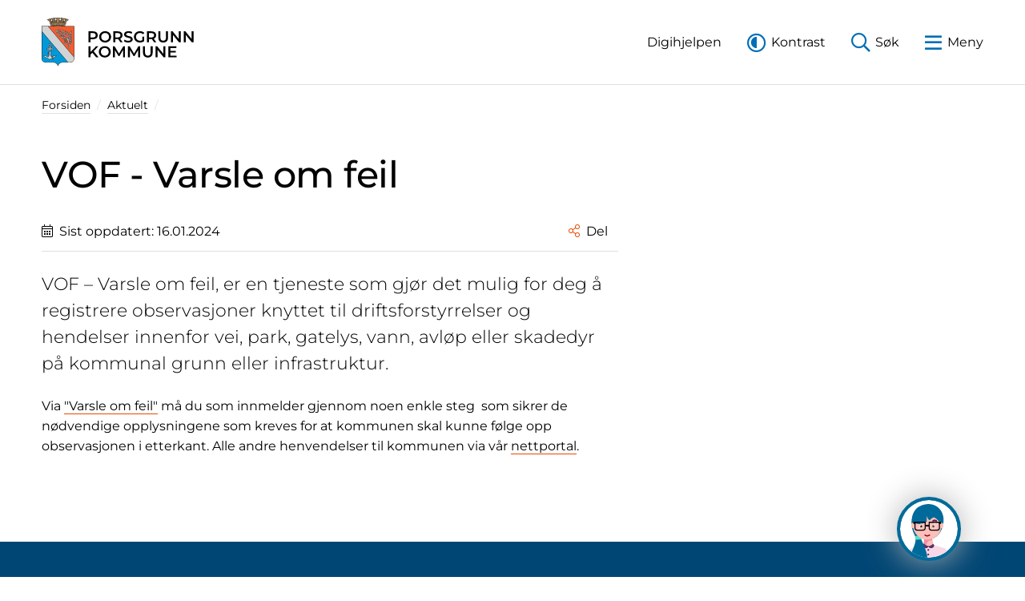

--- FILE ---
content_type: text/html; charset=utf-8
request_url: https://www.porsgrunn.kommune.no/aktuelt/vof-varsle-om-feil/
body_size: 46384
content:

<!DOCTYPE html>
<html lang="no">
<head>
    


        <!-- Global site tag (gtag.js) - Google Analytics -->
        <script async src="https://www.googletagmanager.com/gtag/js?id=UA-4368814-1"></script>
        <script>
          window.dataLayer = window.dataLayer || [];
          function gtag(){dataLayer.push(arguments);}
          gtag('js', new Date());

          gtag('config', 'UA-4368814-1');
        </script>

    <meta charset="utf-8" />
    <meta name="viewport" content="width=device-width, initial-scale=1, shrink-to-fit=no">
    <meta content="VOF - Varsle om feil" name="description" />
    <meta http-equiv="x-ua-compatible" content="ie=edge">
    <title>VOF - Varsle om feil - Porsgrunn kommune</title>
    <link rel="preload" as="font" type="font/woff2" crossorigin href="/fonts/montserrat-v23-latin-regular.woff2">
    <link rel="preload" as="font" type="font/woff2" crossorigin href="/fonts/montserrat-v23-latin-300.woff2">
    <link rel="preload" as="font" type="font/woff2" crossorigin href="/fonts/montserrat-v23-latin-500.woff2">
    <link rel="preload" as="font" type="font/woff2" crossorigin href="/fonts/montserrat-v23-latin-600.woff2">
    <link rel="preload" as="font" type="font/woff2" crossorigin href="/fonts/montserrat-v23-latin-300italic.woff2">
    <link rel="preload" as="font" type="font/woff2" crossorigin href="/fonts/montserrat-v23-latin-italic.woff2">
    <link rel="preload" as="font" type="font/woff2" crossorigin href="/fonts/fontawesome/5.15.4/fa-regular-400.woff2">
    <link rel="preload" as="font" type="font/woff2" crossorigin href="/fonts/fontawesome/5.15.4/fa-light-300.woff2">
    <link rel="preload" as="font" type="font/woff2" crossorigin href="/fonts/fontawesome/5.15.4/fa-brands-400.woff2">
    
    <link rel="icon" type="image/svg+xml" href="/media/ywybayxf/favicon.svg">
    <link rel="icon" type="image/png" href="/media/joslgt4p/favicon-48x48.png">

    
    <meta property="og:title" content="Varsle om feil" />
    <meta property="og:description" content="VOF &#x2013; Varsle om feil, er en tjeneste som gj&#xF8;r det mulig for deg &#xE5; registrere observasjoner knyttet til driftsforstyrrelser og hendelser innenfor vei, park, gatelys, vann, avl&#xF8;p eller skadedyr p&#xE5; kommunal grunn eller infrastruktur. " />
    <meta property="og:image" content="https://www.porsgrunn.kommune.no/media/usdd1fpe/vof-bilde.jpg" />
    <meta property="og:url" content="https://www.porsgrunn.kommune.no/aktuelt/vof-varsle-om-feil/" />


    
    
    



    
    <script>
        !function(){const e=localStorage.getItem("theme");null!==e&&(document.documentElement.className=e)}();
    </script>
    <link rel="stylesheet" href="/css/main.min.css?v=U4WHSBVtFTj3mtpw-yOmZkwBXnMwhUMf4uC4SYooNgs" />
    
    
    <script src="https://ajax.googleapis.com/ajax/libs/jquery/1.11.0/jquery.min.js"></script>
</head>
<body>
    
<header id="siteHeader" class="site-header">
    <a id="skipLink" href="#mainContent" class="skip-link" accesskey="s">Til hovedinnhold</a>
    <div class="container">
        


        <div class="d-flex justify-content-between">
            <div class="logo">
                <a href="/">
                    <svg id="logo" xmlns="http://www.w3.org/2000/svg" width="508" height="164" viewBox="0 0 508 164"><g id="logo-symbol"><path d="M76.12,6.47l1.18-4.24-3.24-.65-.71,1.12-1.1-.21-.42-1.33-2.72-.29-.52,1.12-1.16-.23-.04-1.33-3.33-.23-.64,4.05,1.56,.15-.92,4.45c-.65,.04-4.68-.23-4.68-.31l.23-4.3,2.2,.1,.58-4.34h-3.68l-.64,1.14-1.7-.06-.23-1-3.33,.04-.23,1-1.71,.04L50.21,.02h-3.7l.62,4.22,2.14,.04,.21,4.18s-4.63,.48-4.64,.41l-.91-4.45,1.7-.23-.79-3.93-3.3,.14-.08,1.41-1.14,.19-.52-1.12-2.7,.33-.44,1.29-1.1,.21-.71-1.12-3.24,.65,1.18,4.22,1.85-.31,1.14,4.01-3.51,.69-1.47-4.01c.44-.11,1.31-.37,1.31-.37l-1.02-3.89-2.43,.44-.4,1.35-1.19,.37-.96-1.18-2.41,.75-.65,1.73-.15,.02-1.02-1.18-3.2,.98,2.31,3.72,1.89-.52,.12,.25,5.84,10.29c-.4,.13-.9,.37-1.25,.83-.15,.21-.33,.52-.33,.9,0,.29,.12,.62,.41,.89,.25,.23,.54,.33,.79,.33,.15,0,.31-.06,.33-.06h.08l.15-.04c.19-.06,.37-.14,.56-.17,.1,.56,.56,.94,.6,1.02l.19,.17h.04l.21,.73c.15,.42,.21,.87,.21,1.35,0,.19,0,.42-.04,.64-.02,.08-.02,.17-.02,.29,0,.17,.02,.39,.12,.64l.04,.06-.06,.02-1.93,1.23H0v105.08c0,3.95,.02,8.56,2.74,12.16,3.51,4.64,9.14,5.05,14.15,5.05,.66,0,1.33-.04,1.97-.04s1.25-.02,1.87-.02h.19l18.79,.06c2.7,.02,5.34,.73,7.65,2.16,2.87,1.74,5.05,4.43,6.17,7.61l.93,2.64,.91-2.64c1.12-3.18,3.33-5.88,6.21-7.61,2.31-1.43,4.95-2.14,7.65-2.16l18.79-.06h.19c.62,0,1.23,.02,1.87,.02s1.31,.04,1.95,.04c5.03,0,10.66-.4,14.15-5.05,2.74-3.6,2.76-8.21,2.76-12.16V28.44h-28.95l-1.93-1.23-.04-.02,.02-.06c.1-.25,.14-.46,.14-.64,0-.14,0-.21-.04-.31-.02-.19-.04-.42-.04-.64,0-.48,.08-.91,.19-1.33l.25-.77h.04l.21-.21,.02-.04c.06-.02,.45-.39,.54-.91,.21,.04,.38,.12,.58,.17l.15,.04h.1s.17,.06,.29,.06c.23,0,.52-.08,.77-.31,.33-.27,.42-.62,.42-.91,0-.39-.17-.69-.33-.9-.35-.46-.83-.71-1.25-.87l5.86-10.25,.11-.21,1.89,.48,2.31-3.72-3.2-.98-1,1.18-.17-.04-.67-1.72-2.41-.75-.96,1.18-1.2-.37-.38-1.35-2.35-.58-1.02,4.14,1.54,.29-1.64,3.93-3.72-.85,1.06-3.87,2,.39Z" fill="#231f20"/><path d="M108,132.84v.62c0,4-.07,8.27-2.56,11.57-3.2,4.22-8.34,4.67-13.38,4.67-.32,0-.62-.03-.97-.03h-.99c-.3,0-.59-.03-.92-.03h-.77L1,45.7V29.37H20.93l87.07,103.48Z" fill="#d1d3d4"/><path d="M87.14,149.67l-17.9,.05c-2.88,0-5.68,.79-8.14,2.28-3.08,1.86-5.44,4.74-6.63,8.14-1.19-3.4-3.52-6.28-6.6-8.14-2.46-1.49-5.26-2.28-8.14-2.28l-18.79-.05h-1.14c-.32,0-.62,.02-.92,.02h-.99c-.35,0-.64,.03-.97,.03-5.04,0-10.18-.45-13.38-4.67-2.48-3.3-2.56-7.57-2.56-11.57V47.26l86.15,102.41Z" fill="#0099d8"/><polygon points="108 29.37 108 131.3 22.22 29.37 108 29.37" fill="#f15d2f"/><path d="M92.9,98.84l-.04-7.14c0-.76-.04-1.59,.37-2.2,.08-.14,.16-.27,.3-.34,.16-.09,.37-.04,.55-.07,.21-.04,.39-.13,.53-.27-.05-.1,0-.26,.12-.27,.06-.01,.12,.02,.19,.04,.24,.02,.49-.02,.67-.17,.2-.18,.14-.49,.3-.71,.2-.05,.42-.1,.64-.13,.17-.02,.37,.04,.52-.04,.29-.13,.46-.44,.56-.74,.04-.1,.04-.19,.08-.29,.4-.26,.82-.55,1.13-.93,.14-.19,.3-.38,.28-.59,0-.07-.07-.12-.07-.19,.25-.34,.62-.53,.88-.85,.13-.15,.27-.29,.3-.49,.03-.12-.04-.23-.05-.36,.23-.24,.44-.51,.56-.82,.07-.21,.1-.42,.08-.64,0-.14-.07-.26-.07-.4-.03-.27,.28-.44,.37-.69,.15-.37,.1-.78,.06-1.18,0-.13,.11-.2,.17-.31,.12-.18,.28-.34,.36-.55,.06-.16,0-.33-.11-.45,.1-.35,.15-.73,.1-1.09-.03-.19-.09-.44-.28-.47-.39,.27-.76,.58-1.09,.94-.7,.02-1.25,.57-1.65,1.14l-.16,.03c-.49,.36-.91,.82-1.24,1.33-.13,.21-.2,.45-.35,.65-.15,.19-.37,.31-.53,.49-.11,.14-.2,.27-.3,.41l-.84,1.91c-.18-.08-.34,.08-.44,.25-.35,.6-.52,1.29-.62,1.97-.29,.31-.47,.71-.69,1.07-.29,.49-.64,.94-1.04,1.34-.53-1.79-.72-3.68-.7-5.55-.02-.27,.04-.55,.12-.82,.08-.25,.2-.49,.41-.68,.5-.48,1.17-.75,1.81-1.01,.23-.08,.5-.1,.63-.31,.08-.12,.04-.28,.1-.41,.39-.08,.77-.19,1.15-.36,.21-.1,.44-.23,.53-.46,.01-.07,.03-.16,.08-.22,.14-.17,.39-.16,.58-.24,.24-.08,.41-.27,.58-.45,.13-.16,.25-.34,.22-.54,0-.08-.05-.15-.07-.23,.53-.32,.98-.84,1.02-1.47,.11-.19,.25-.36,.39-.53,.19-.25,.51-.39,.61-.7,.04-.13-.06-.27-.08-.41-.02-.19,.18-.31,.26-.47,.16-.29,.16-.64,.16-.97,0-.1-.04-.19-.02-.29,.22-.22,.41-.49,.46-.8,.02-.16-.08-.33-.18-.5,.08-.32,.07-.65-.01-.96-.02-.1-.04-.22-.11-.28-.12-.13-.32-.1-.48-.01-.09,.19-.22,.39-.37,.55-.1,.02-.19,.07-.28,.11-.25,.36-.54,.68-.87,.95-.13,.11-.23,.26-.4,.29-.17,.04-.32-.08-.49-.07l-1.31,1.75c-.05,.07-.13,0-.2,.02-.27,.07-.48,.27-.68,.46-.39,.34-.69,.78-.88,1.26-.11-.01-.22,.04-.31,.1-.11,.08-.16,.22-.25,.33-.49,.65-.88,1.35-1.14,2.11l-.11,.05c-.48,.82-.78,1.74-1.31,2.53-.27-1.12-.42-2.29-.43-3.46,0-.55-.05-1.11,.09-1.64,.05-.19,.16-.34,.28-.5,.1-.15,.28-.36,.16-.51,.17-.1,.37-.14,.57-.2l1.28-.68c-.02-.22,.16-.38,.35-.46,.43-.2,.97-.11,1.37-.41,.17-.13,.21-.37,.31-.55l1.13-.74c.19-.12,.13-.38,.17-.59,.12-.1,.26-.15,.41-.2,.4-.1,.78-.44,.74-.87,.2-.16,.38-.33,.56-.51,.25-.26,.48-.53,.66-.84,.16-.29,.46-.46,.66-.73,.3-.39,.43-.87,.47-1.36l.37-.76c.08-.16-.02-.35-.05-.53,.04-.32,.21-.62,.22-.95,0-.19-.08-.38-.24-.49-.16-.13-.38-.14-.58-.1-.44,.07-.84,.3-1.22,.53-.37-.15-.82-.15-1.17,.06-.28,.16-.46,.49-.76,.58-.14,.04-.3,.02-.44,.05-.7,.17-1.23,.66-1.65,1.23-.43-.04-.73,.4-.97,.75-.38,.54-.71,1.13-.96,1.74-.13-.03-.23,.07-.3,.19-.23,.34-.44,.67-.54,1.06-.08,.34-.1,.68-.18,1.02-.23,.1-.34,.34-.46,.52-.28,.46-.5,.93-.7,1.42-.21-1.05-.19-2.1-.1-3.15,.07-.99,.2-1.97,.45-2.92,.18-.68,.4-1.37,.69-2.03,.14-.29,.26-.6,.52-.79,.13,.04,.26,.02,.38,.02,.38,0,.74,.02,1.12,.11,.34-.08,.7-.17,.96-.41,.08-.07,.14-.16,.23-.23,.55,.07,1.12-.07,1.59-.37l.46-.56c.32,0,.64-.17,.85-.41,.08-.11,.16-.24,.19-.38,0-.03,0-.06,0-.09,.5-.13,.98-.35,1.41-.62l.09-.45c.01-.09,.14-.06,.21-.08,.11-.02,.18-.13,.25-.21,.19-.32,.24-.69,.38-1.03,.07-.17,.25-.25,.36-.38,.19-.21,.29-.49,.3-.76,.01-.08,0-.16-.01-.25,.25-.31,.46-.7,.41-1.09-.02-.18-.2-.31-.37-.31l-.71,.44c-.1,.06-.16-.07-.25-.09-.13-.02-.27,0-.41,.02l-1.07,.79c-.09,.05-.16-.05-.25-.08-.27-.05-.52,.01-.78,.13l-1.04,.76c-.07,.06-.16-.03-.23-.04-.11,0-.22,0-.33,.02-.15,.04-.29,.13-.42,.22-.33,.19-.62,.41-.88,.67-.3-.15-.62,.04-.85,.26l-1.43,1.78c.07-1.01,.25-2.02,.53-3,.12-.32,.27-.62,.46-.89,.29-.38,.76-.6,1.24-.57,.2-.13,.4-.3,.49-.52,0-.06,0-.13,.03-.19,.01-.08,.1-.07,.18-.1,.17-.07,.37-.06,.54-.13,.27-.1,.53-.26,.77-.44-.05-.08,.02-.18,.06-.25l1.07-.88c.13-.11,.11-.29,.11-.46,.31-.4,.8-.68,.97-1.17-.01-.07-.02-.14-.02-.21,.41-.26,.8-.59,.98-1.05,.05-.14,.08-.29,.02-.43-.02-.01-.03-.04-.03-.07,.38-.41,.57-.98,.56-1.54,0-.13-.06-.25-.04-.38,.03-.25,.23-.43,.32-.66,.07-.2,.08-.4,.05-.59,0-.11-.07-.22-.07-.33,.02-.24,.18-.44,.29-.64,.05-.12,.08-.25,0-.37-.02-.04-.05-.07-.08-.1,0-.23,.04-.46,.06-.71,.02-.18,.04-.38-.06-.52-.13-.22-.45-.17-.65-.06-.28,.16-.47,.44-.77,.61-.19,.1-.4,.02-.6,.08-.34,.12-.59,.39-.85,.63-.17,.16-.28,.39-.51,.45-.11,.02-.21-.04-.32-.04-.3,0-.54,.2-.77,.39-.3,.25-.59,.53-.82,.86-.22-.05-.4,.12-.55,.28-.34,.38-.61,.83-.83,1.3-.13,.02-.26,.1-.34,.23-.29,.36-.44,.81-.59,1.25-.09,.32-.06,.67-.2,.99-.09,.22-.25,.42-.3,.66-.17,.83,.08,1.69-.08,2.53-.91,1.33-1.78,2.73-2.22,4.29-.24-.64-.02-1.39-.3-2.02-.08-.17-.21-.3-.34-.42-.04-.58,.11-1.21-.24-1.68-.09-.12-.18-.23-.29-.36-.25-.33-.05-.77-.15-1.15-.22-.14-.39-.35-.49-.59-.15-.35-.04-.77-.22-1.11-.13-.29-.42-.48-.58-.75-.17-.29-.12-.65-.26-.94-.14-.24-.4-.34-.57-.56-.26-.34-.22-.85-.53-1.15-.23-.21-.56-.25-.87-.23-.03-.13-.08-.29-.18-.38-.15-.13-.36-.12-.55-.14-.37-.2-.64-.54-1.01-.74-.13-.07-.35-.09-.35,.07,0,.19,.03,.37,.07,.54,.14,.44,.5,.77,.6,1.21,.03,.13,.04,.28,.04,.42-.16,.12-.2,.32-.22,.5,.22,.5,.37,1.01,.43,1.55,.02,.14,.04,.29,.03,.43-.02,.26-.1,.52-.03,.77,.06,.26,.23,.48,.36,.72,.13,.23,.25,.47,.32,.74,.06,.2,.14,.44,.05,.64-.05,.12-.12,.24-.09,.36,0,.11,.09,.2,.16,.31,.29,.44,.53,.93,.87,1.35-.03,.1-.02,.22,.03,.32,.1,.27,.31,.49,.5,.7,.37,.43,.81,.81,1.27,1.15,.03,.08,.04,.16,.03,.23,0,.14,.08,.24,.18,.33,.59,.54,1.46,.8,1.88,1.48-.45,1.2-.77,2.43-.98,3.69-.44,2.59-.51,5.22-.44,7.84l-.04,.02c-.37-.86-.86-1.66-1.32-2.47l-5.42-8.45c-.1-.16-.15-.32-.19-.49-.06-.31,0-.62,.1-.92,.09-.27,.25-.52,.3-.8,.03-.25-.13-.45-.17-.69,.26-.41,.53-.82,.61-1.3,.03-.17-.08-.3-.12-.46-.02-.08-.02-.16-.02-.25l.41-1.63c.07-.24-.18-.42-.28-.65,.13-.32,.19-.66,.22-1,.02-.23,.02-.49-.12-.69-.05-.07-.11-.11-.15-.18-.07-.14,0-.31,.02-.46,.03-.35,.26-.69,.13-1.02-.06-.16-.21-.26-.29-.41-.25-.46,.1-.97,0-1.47-.05-.24-.29-.42-.34-.66-.05-.26,.06-.53,.01-.8-.05-.31-.37-.52-.48-.82,.12-.59-.11-1.26-.62-1.59-.05-.04-.12-.04-.16-.09-.06-.1-.03-.23-.09-.32-.08-.12-.25-.16-.38-.22-.2-.08-.31-.29-.37-.48-.05-.18-.05-.46-.25-.44-.14,0-.23,.16-.25,.29-.02,.07,0,.13,0,.2-.02,.17-.16,.32-.19,.49-.08,.43,.25,.88,0,1.26-.12,.17-.4,.22-.45,.43-.04,.17,.07,.37,.08,.55l-.32,1.25c-.04,.13-.19,.16-.28,.25-.16,.18-.29,.39-.31,.64l.09,1.4c0,.08-.08,.08-.13,.12-.28,.31-.23,.76-.17,1.15,.08,.49,.47,.97,.2,1.42-.11,.19-.16,.4-.17,.62,.02,.38,.13,.74,.25,1.1,.17,.5,.39,1,.65,1.47-.12,.13-.03,.34,0,.5l1.16,2.1,.29,.75-.08,.04c-.6-.62-1.26-1.17-1.93-1.72l-3.07-2.92c-.14-.13-.27-.28-.34-.47-.22-.58,.24-1.21,.08-1.81-.05-.17-.16-.3-.24-.46,.17-.42,.31-.87,.26-1.3,0-.11-.03-.23-.09-.32-.04-.07-.12-.13-.17-.2,.1-.29,.19-.6,.13-.91-.05-.26-.35-.38-.44-.62,.08-.5,.11-1.03-.11-1.49-.11-.23-.31-.38-.46-.58l-.05-.91c-.11-.12-.22-.25-.35-.35-.07-.06-.17-.09-.25-.18-.08-.13-.02-.29-.03-.43-.01-.28,.09-.59-.04-.85-.07-.14-.26-.18-.4-.27-.05-.19-.05-.39-.07-.58,0-.2-.1-.4-.22-.57-.14-.2-.36-.29-.56-.41-.06-.22-.11-.46-.22-.67-.07-.17-.17-.32-.35-.37-.11-.04-.22-.03-.33-.04-.09-.2-.2-.39-.34-.56-.05-.08-.11-.18-.22-.19-.11-.03-.24,.03-.29,.13-.03,.1-.02,.24-.02,.36,0,.11,0,.22-.05,.32-.04,.12-.18,.17-.25,.27-.2,.29-.26,.65-.31,1-.02,.14-.05,.31-.04,.46-.13,.02-.26,.1-.32,.22-.15,.31-.11,.67-.1,1.01,.02,.45,.32,.94,.11,1.37-.09,.19-.14,.4-.14,.6,0,.41,.26,.79,.37,1.18,.08,.27,.16,.53,.17,.81,0,.16-.05,.31-.02,.46,.24,.47,.51,.91,.82,1.35,.04,.14-.02,.26-.01,.4,0,.11,.08,.19,.13,.27,.34,.61,.96,1,1.39,1.54,.18,.23,.36,.47,.54,.72l-4.6-2.24-2.38-1.5c-.26-.15-.47-.37-.63-.63-.1-.16-.1-.36-.12-.56-.02-.39,0-.79-.15-1.15-.07-.15-.08-.3-.07-.45,.02-.13,.09-.25,.1-.38,0-.41-.28-.76-.5-1.09,.04-.38,0-.76-.15-1.11-.1-.23-.3-.41-.43-.62-.1-.38-.23-.76-.43-1.09-.14-.23-.43-.29-.65-.44l-.62-.82c-.13-.17-.37-.04-.57-.11-.3-.11-.3-.53-.53-.76-.25-.23-.61-.04-.91-.1-.5-.46-1.17-.78-1.84-.7-.13-.26-.41-.46-.71-.46-.12,0-.23,.06-.33,.09-.23,.06-.46,.16-.67,.26-.29-.17-.68-.18-.92,.04-.11,.1-.14,.26-.22,.37l-.82,.2c-.03,.21,.26,.29,.4,.46l.32,.85,1.12,.26c.1,.02,.07,.17,.12,.25,.09,.19,.31,.23,.52,.32,.16,.08,.3,.21,.39,.37,.07,.17,0,.35,.1,.5,.43,.2,.82,.5,1.09,.88,.14,.17,.2,.36,.29,.56,.26,.56,.89,.82,1.26,1.31,.16,.22,.2,.54,.47,.67,.15,.08,.34,.11,.45,.25,.08,.08,.09,.19,.11,.3,.04,.17,.14,.32,.28,.4,.16,.08,.32,.13,.44,.25,.14,.15,.18,.38,.34,.5,.22,.17,.49,.23,.69,.41,.09,.08,.18,.16,.26,.25-1.01-.19-2.02-.46-2.99-.81-.28-.11-.55-.28-.79-.49-.14-.13-.24-.31-.4-.41-.15-.09-.31,.04-.48,0-.17-.19-.29-.43-.49-.62-.19-.18-.46-.2-.71-.28-.26-.08-.48-.23-.65-.42-.2-.21-.29-.49-.53-.65-.15-.1-.33-.08-.49-.09-.22-.01-.42-.1-.62-.17-.31-.29-.66-.55-1.05-.73-.11-.05-.24-.12-.37-.14-.17-.04-.33,.03-.5,0-.24-.05-.4-.27-.62-.32-.32-.08-.63,.01-.94,.04-.26,.03-.51-.08-.72-.22-.14-.11-.25-.26-.42-.32-.22-.09-.49-.04-.73,0-.22,.04-.41,.19-.64,.18-.25,0-.47-.19-.71-.19-.31,0-.55,.25-.83,.33-.23,.07-.47,.04-.71,.05-.14,0-.28,.02-.39,.11-.1,.1-.13,.24-.22,.34-.14,.13-.4,.13-.46,.31-.08,.2,.11,.4,.28,.54,.19,.14,.46,.22,.56,.44,.04,.1,0,.21,.03,.31,.08,.43,.62,.57,1.04,.57,.32,.32,.37,.86,.77,1.08,.35,.2,.83,.02,1.12,.29,.34,.31,.5,.82,.94,1.01,.27,.12,.57,.14,.87,.17,.2,.19,.32,.47,.58,.58,.15,.06,.31,.08,.47,.07,.15,0,.3-.07,.45-.06,.57,.02,1.02,.59,1.59,.51,.44-.06,.67-.52,1.04-.76,.07,0,.15,0,.22,.04,.21,.1,.41,.25,.64,.22,.22-.01,.41-.11,.59-.22,.14-.09,.26-.22,.43-.26,.27-.07,.55-.01,.83,.02,.46,.07,.9,.24,1.34,.38,1.65,.55,3.19,1.34,4.73,2.15-.89-.02-1.79-.15-2.65-.37-.32,.07-.66,0-.98-.09-.45-.13-.88-.32-1.34-.3-.37,.02-.75,.04-1.11-.02-.48-.07-.97-.24-1.44-.07-.09,.04-.17,.12-.27,.14-.23,.06-.45-.08-.68-.12-.18-.03-.37-.02-.54,.02-.19,.04-.35,.16-.54,.22-.34-.11-.69-.16-1.05-.14-.4,.03-.77,.23-1.17,.26-.41,.03-.84,.07-1.21,.26-.03,.14-.13,.26-.26,.31-.16,.08-.37-.01-.53,.03-.25,.05-.5,.25-.5,.5,0,.05,.04,.11,.02,.16-.03,.08-.12,.1-.18,.14-.11,.11-.22,.23-.25,.38-.05,.25,.29,.35,.52,.41,.11,.03,.26,.01,.34,.1,.14,.14,.16,.38,.33,.49,.16,.1,.35,.08,.54,.1,.11,.02,.24,0,.34,.08,.14,.12,.23,.26,.37,.37,.14,.1,.25,.17,.4,.2,.22,.07,.45-.02,.67,0,.33,.03,.55,.34,.88,.41,.45,.12,.89-.13,1.35-.18,.42-.06,.84-.04,1.25,.05,.14-.05,.25-.12,.37-.2,.08-.05,.13-.16,.23-.19,.19-.04,.36,.08,.54,.13,.36,.09,.74,.15,1.1,.03,.12-.04,.23-.09,.33-.17,.08-.06,.13-.18,.23-.22,.13-.06,.29,.04,.45,.04,.53,0,1.12-.05,1.49-.45,.05-.04,.08-.13,.13-.16,.11-.08,.26-.02,.37-.03,.27-.04,.56-.09,.79-.24,.14-.1,.25-.23,.35-.38,.27-.38,.84-.26,1.21-.5,.19-.11,.35-.26,.55-.32,.31-.1,.62-.06,.92,0l2.14,.84,4.35,2.74,5.5,4.38,.9,.89c2.66,2.92,5.01,6.18,6.54,9.82-2.41-2.06-4.96-3.96-7.62-5.69-.14-.09-.31-.11-.46-.21-.01-.17-.04-.35-.15-.49-.07-.08-.09-.16-.08-.25,0-.18,.05-.36-.02-.53-.03-.11-.1-.22-.22-.28-.09-.05-.2-.07-.26-.14-.02-.23-.07-.47-.16-.68-.05-.12-.11-.25-.24-.3-.08-.04-.17,.01-.25-.01-.08-.4-.28-.77-.58-1.05-.07-.06-.17-.11-.23-.18-.17-.2-.14-.5-.29-.7-.12-.16-.29-.28-.47-.38-.1-.05-.23-.07-.32-.14-.1-.3-.25-.59-.47-.82-.23-.25-.64-.25-.89-.48-.2-.18-.21-.5-.41-.66-.2-.17-.49-.13-.73-.25-.2-.17-.29-.4-.46-.6-.13-.14-.32,0-.5-.02-.25-.04-.35-.31-.52-.48-.29-.32-.79-.35-1.18-.18-.18-.07-.34-.19-.47-.32-.08-.07-.13-.16-.23-.23-.09-.05-.21-.05-.32-.02-.1,.03-.14,.13-.25,.16-.24-.13-.5-.26-.77-.29-.17,0-.35,0-.45,.12l.05,.49c-.13,.08-.29,.19-.29,.35,0,.16,.13,.28,.25,.37-.18,.18-.31,.46-.17,.68,.06,.11,.19,.09,.29,.16,.09,.05,.17,.11,.24,.19l.21,.71c.02,.1,.14,.08,.22,.14,.16,.1,.27,.25,.33,.43,.05,.13,.12,.28,.25,.32,.17,.06,.34,.11,.46,.22l.4,.69c.06,.11,.21,.09,.31,.13,.15,.06,.29,.13,.43,.23-.01,.08,.05,.16,.09,.23,.09,.14,.21,.27,.38,.31,.2,.04,.42,.06,.59,.2,.12,.1,.14,.26,.25,.38l1.07,.19c.06,.01,.09,.09,.13,.13,.17,.18,.26,.43,.5,.53,.18,.07,.39,.07,.54,.2,.17,.13,.32,.3,.5,.42,.33,.19,.73,.25,1,.5l-.07,.03c-.9-.46-1.83-.89-2.76-1.3-.32-.13-.64-.25-.95-.41-.19-.09-.39,.02-.61-.03-.18-.04-.32-.2-.42-.34-.08-.1-.12-.23-.22-.29-.15-.1-.34-.01-.51-.02-.31-.19-.56-.43-.85-.66-.09-.07-.17-.12-.28-.15-.13-.04-.28,.04-.42,0-.22-.24-.47-.46-.77-.59-.09-.04-.19-.06-.29-.08-.13-.01-.26,.06-.37,.02-.17-.29-.47-.54-.79-.61-.2-.03-.4,.07-.58,0-.17-.06-.28-.25-.42-.34-.2-.13-.42-.04-.64,0-.09,0-.18,.04-.26,.02-.24-.04-.37-.3-.59-.4-.17-.07-.35-.1-.52-.07-.11,.02-.2,.15-.33,.17-.25,.04-.46-.13-.67-.25-.1-.07-.21-.04-.33-.02-.14,.03-.27,.14-.42,.14-.24,0-.43-.22-.65-.24-.3-.01-.59,.14-.77,.37-.31-.16-.71-.28-.99-.07-.12,.1-.17,.26-.31,.31-.26,.11-.58-.08-.83,.06-.13,.09-.18,.25-.28,.36-.25,.25-.79,.2-.83,.56,0,.1,.04,.18,.09,.26-.08,.22-.07,.46,.06,.65,.13,.22,.44,.25,.64,.42l.32,.65c.08,.15,.3,.07,.43,.11,.15,.05,.26,.17,.34,.31,.2,.29,.58,.41,.95,.43,.05,.04,.07,.13,.1,.2,.07,.15,.2,.26,.37,.32,.2,.08,.43,0,.66,.05,.43,.08,.77,.5,1.22,.51,.19,0,.36-.1,.55-.09,.35,.04,.63,.32,.97,.41l1.23-.25c.14-.02,.23,.11,.35,.16,.19,.08,.39,.11,.59,.12l1.03-.25c.12-.03,.17,.11,.26,.15,.25,.11,.54,.16,.81,.1,.36-.1,.68-.46,1.06-.34,.2,.05,.41,.15,.62,.12,.24-.17,.52-.32,.81-.35,.11-.01,.22-.01,.33,.03,.1,.04,.11,.18,.2,.25,.64-.1,1.3,.04,1.92,.2,1.24,.3,2.44,.72,3.55,1.35l.33,.28-.19,.16c-.45-.18-.84-.46-1.29-.67-.08-.03-.16-.08-.24-.07-.15,0-.26,.13-.39,.19-.33-.21-.67-.4-1.04-.46-.2-.03-.39,.05-.58,.07-.43,.03-.79-.3-1.2-.4-.12-.03-.25-.06-.36-.04-.13,0-.21,.12-.34,.16l-1.03-.25c-.29-.08-.52,.22-.8,.2-.25,0-.49-.17-.74-.15-.29,0-.58,.14-.8,.35-.25-.07-.52-.08-.79-.04-.17,.02-.37,.04-.49,.16-.07,.07-.05,.19-.11,.26-.06,.06-.15,.02-.22,.02-.2,.04-.41,.1-.5,.28-.04,.07-.04,.15,0,.23,.01,.05,.04,.1,.07,.16,.05,.08,.18,.11,.18,.22-.02,.1-.13,.16-.11,.27,.02,.16,.19,.26,.32,.31,.19,.1,.46,.02,.6,.2,.21,.26,.36,.61,.68,.69,.26,.05,.53,.09,.74,.21,.08,.13,.2,.22,.33,.31,.42,.28,.95,.31,1.45,.36,.1,.12,.24,.22,.39,.24,.2,.04,.4-.09,.6-.07,.16,.01,.29,.12,.42,.2,.43,.29,1,.07,1.48-.16l.64,.37c.29-.12,.61-.19,.92-.15,.16,.02,.28,.19,.44,.17,.23-.03,.35-.29,.57-.35,.31-.1,.64,.1,.97,.02l.58-.46c.1-.09,.23,0,.34,.02,.2,.02,.37,0,.53-.1,.14-.08,.23-.23,.37-.3,.24-.06,.5-.1,.74-.12,.26-.03,.52-.03,.76,.05,.43,.16,.86,.3,1.27,.52,.53,.29,.98,.68,1.45,1.05l3.2,2.86c.98,1.15,1.89,2.36,2.72,3.62-.97-.3-1.95-.73-2.75-1.37-.39-.31-.71-.74-1.14-1.01-.27-.18-.54-.37-.78-.59-.14-.13-.29-.24-.47-.34-.1-.05-.19-.09-.3-.1-.16,0-.32,.12-.48,.1-.22-.22-.46-.42-.74-.55-.12-.05-.25-.06-.37-.04-.08,.01-.14,.05-.21,.06-.2-.23-.44-.44-.73-.5-.11-.03-.21,0-.32,0-.32-.06-.56-.35-.88-.4-.14-.02-.28,.02-.42,.04-.29-.12-.57-.23-.88-.31-.18-.06-.39-.14-.59-.07-.05,.02-.08,.06-.13,.07-.32-.18-.68-.27-1.04-.23-.15,.02-.27,.12-.41,.16-.3-.09-.6-.17-.91-.19-.19,0-.35,.14-.53,.22-.35-.05-.71-.08-1.02,.05-.13,.06-.19,.19-.33,.23-.23,.09-.52-.09-.71,.08-.07,.06-.05,.16-.1,.22-.1,.11-.26,.15-.4,.12-.04,.04-.08,.11-.08,.19-.02,.09,.06,.15,.09,.22,.1,.15,.21,.29,.35,.39-.08,.2,.03,.46,.22,.56,.15,.08,.34,.07,.44,.2,.09,.11,.1,.29,.21,.4,.11,.1,.26,.14,.4,.18,.26,.07,.53,.1,.79,.1,.26,.41,.7,.71,1.18,.82,.04,.13,.11,.25,.23,.34,.1,.08,.23,.1,.36,.1,.13,0,.25-.1,.38-.09,.07,0,.15,.04,.22,.07l.75,.52c.2-.09,.43-.16,.65-.14l.62,.43,.64-.16c.09-.01,.16,.07,.23,.12,.2,.11,.41,.23,.6,.38,.18-.09,.38-.13,.59-.1l.75,.41c.07,.03,.13-.03,.19-.05,.22-.06,.42-.15,.65-.17l1.18,.46c.2,.07,.41-.07,.56-.21,.16-.14,.36-.25,.56-.17,.24,.08,.46,.24,.7,.23,.22-.02,.35-.22,.54-.28,.74-.23,1.54,.09,2.28,.36,.38,.13,.74,.29,1.03,.58,.73,1.27,1.33,2.62,1.74,4.04,.2,.7,.34,1.4,.43,2.12l-1.7-1.03c-.35-.21-.59-.59-.8-.94-.09-.11-.17-.25-.29-.33-.1-.05-.22-.11-.34-.13-.05,0-.11,0-.15,0-.29-.38-.58-.78-1.04-.9-.09-.03-.18-.02-.27-.04-.27-.44-.61-.91-1.12-1.03-.1-.03-.2,.02-.32,0-.14-.06-.17-.22-.28-.31-.16-.16-.31-.31-.51-.41-.16-.08-.35-.04-.52-.04-.15-.24-.36-.43-.63-.52-.2-.07-.45-.04-.61,.1-.1-.13-.22-.23-.37-.31-.08-.04-.16-.08-.24-.09-.14-.04-.3,.06-.44,.01-.19-.06-.31-.23-.49-.34-.25-.17-.6-.15-.86,.02-.09-.08-.19-.15-.31-.19-.4,.04-.8-.02-1.21,.02-.1,0-.22,.03-.31,.1-.11,.1-.09,.26-.09,.39-.02,.36,.22,.7,.57,.82,0,.11,0,.22,.02,.33,.02,.11,0,.22,.09,.31,.17,.2,.42,.25,.64,.32,.06,.07,.04,.16,.07,.24,.02,.16,.09,.31,.22,.4,.26,.18,.64,.09,.85,.32,.08,.08,.09,.18,.13,.27,.06,.1,.15,.2,.27,.25,.24,.12,.54,.07,.77,.22,.22,.14,.41,.33,.54,.57,.19,.06,.39,.02,.59,.04,.12,.02,.27,.02,.4,.09,.24,.13,.34,.44,.59,.56,.37,.18,.83-.02,1.19,.15,.35,.16,.62,.43,.86,.74,.47,.18,1-.16,1.49-.03l.58,.49c.05,.05,.12,0,.17,0,.22-.01,.41-.17,.61-.08,.09,.04,.15,.13,.23,.19,.11,.1,.22,.22,.37,.27,.11,.02,.22,.02,.33,.02,.42,.07,.81,.27,1.16,.5,.13,.09,.29,.13,.37,.25,.18,.28,.18,.62,.25,.95l.33,3.41-.04,.02c-.11-.08-.17-.19-.27-.29-.13-.13-.31-.11-.47-.15l-.44-.73c-.07-.13-.23-.11-.37-.15-.18-.33-.46-.61-.8-.78-.11-.04-.25-.04-.36-.12-.16-.13-.21-.35-.32-.52-.09-.13-.25-.22-.4-.29-.12-.05-.25-.06-.38-.08-.11-.22-.25-.42-.42-.58-.21-.18-.49-.27-.76-.19-.13-.34-.47-.58-.81-.65-.08-.02-.17-.02-.24-.05-.11-.25-.26-.49-.5-.61-.16-.08-.32,0-.49-.05-.22-.06-.3-.31-.46-.44-.19-.18-.48-.05-.73-.09-.25-.19-.51-.36-.8-.45-.13-.04-.25-.03-.38-.04-.3-.25-.67-.46-1.06-.43-.1,0-.19,.07-.28,.05-.18-.02-.26-.22-.43-.29-.17-.08-.37-.08-.57-.05-.1,.02-.19,.08-.29,.07-.29-.02-.5-.25-.79-.28-.16,0-.32,.02-.43,.14-.14,.16-.39,.04-.59,.13-.09,.05-.17,.12-.21,.22-.07,.16,0,.34-.06,.52-.04,.1-.11,.22-.06,.33,.03,.04,.07,.07,.12,.1,.17,.15,.34,.28,.55,.4,.07,.1,.06,.24,.08,.35,.02,.13,0,.29,.1,.4,.07,.08,.18,.1,.27,.14,.11,.09,.23,.17,.31,.29,.13,.17,.08,.41,.21,.58l.71,.38c.1,.06,.07,.2,.1,.29,.09,.19,.21,.38,.39,.47,.2,.1,.39,.15,.61,.15,.08,.14,.13,.29,.2,.46,.08,.17,.22,.32,.4,.38,.25,.07,.49,.11,.73,.13,.08,.08,.14,.17,.22,.26,.23,.3,.61,.47,1,.41,0,.07,.04,.11,.08,.17,.25,.25,.67,.29,1.04,.33,.21,.42,.66,.73,1.14,.71,.17,0,.32-.13,.49-.1,.39,.04,.71,.38,1.1,.38,.35,.02,.69-.09,1.04-.07,.29,.16,.55,.4,.88,.4,.12,0,.24-.06,.37-.05,.38,.02,.62,.38,.99,.49,.31,.08,.65-.04,.94,.13,.58,.34,.63,1.15,.7,1.81l-.11,.05c.17,.12,.16,.36,.18,.56,.11,1.33,.16,2.65,.12,3.97l-.28,3.27c-.01,.17-.07,.33-.09,.5-.02,.14-.02,.32-.05,.46-.03,.17-.1,.34-.14,.52-.03,.15-.11,.31-.05,.46,.02,.08,.07,.13,.11,.18l1.96,1.88c.86-1.36,.97-3.04,1.04-4.64Z" fill="#231f20"/><path d="M100.98,78.04l.13-.56c-.18,.08-.22,.3-.39,.4-.16,.1-.34,.07-.52,.14-.23,.1-.43,.24-.62,.4-.2,.17-.34,.43-.56,.57-.09,.05-.2,.08-.29,.15-.22,.12-.39,.32-.55,.53-.22,.25-.4,.52-.55,.82-.1,.17-.11,.4-.25,.57-.1,.12-.25,.18-.36,.29-.18,.19-.31,.4-.46,.63-.31,.5-.59,1.03-.68,1.61,0,.06,.02,.14-.02,.2-.08,.13-.25,.08-.4,.13-.12,.03-.19,.17-.24,.26-.29,.64-.38,1.32-.49,2-.04,.09-.04,.2-.13,.25-.07,.05-.18-.06-.25,0-.04,.02-.04,.06-.07,.1-.34,.58-.75,1.14-1.18,1.64-.22,.23-.41,.55-.73,.55-.13,.02-.26-.05-.36-.15-.19-.19-.2-.5-.28-.76-.16-.69-.14-1.4-.31-2.08-.22-.97-.37-1.96-.35-2.95,0-.58,.04-1.18,.27-1.74,.05-.14,.11-.27,.2-.4,.62-.73,1.71-.86,2.46-1.46,.13-.11,.24-.29,.13-.44l1.73-.56,.05-.39c.47-.13,.95-.32,1.29-.68,.04-.04,.13-.08,.12-.15l-.08-.38c.3-.25,.56-.53,.8-.85,.07-.1,.16-.21,.22-.34,.04-.12,.08-.27,.02-.38,.25-.28,.48-.56,.7-.87,.14-.18,.24-.39,.18-.62-.02-.08-.06-.16-.09-.23,.42-.35,.65-.94,.59-1.48,0-.08-.1-.16-.05-.23l.38-.63-.12-.45c-.2,0-.37,.14-.55,.25-.21,.16-.41,.3-.6,.48-.18,.16-.27,.39-.49,.52-.08,.05-.16,.02-.25,.01-.17-.01-.31,.11-.42,.25-.35,.39-.62,.83-.85,1.3-.1,.05-.24,.04-.34,.08-.17,.08-.3,.23-.43,.37-.43,.4-.76,.87-1.07,1.37-.06,.03-.1,.03-.14,0-.1-.02-.18,.06-.23,.13-.1,.11-.17,.24-.25,.35-.46,.69-.79,1.47-1.12,2.22-.07,.04-.16,.1-.22,.05-.48,.95-1.12,1.84-1.53,2.82-.05,.03-.08,.05-.13,.05-.14,.04-.26-.08-.36-.2-.15-.22-.16-.52-.2-.79-.08-.42-.13-.83-.2-1.24-.22-1-.25-2.01-.2-3.03,.02-.6,.06-1.21,.33-1.75,.07-.16,.2-.29,.21-.46,.02-.06,0-.11,.02-.16,.29-.08,.57-.19,.84-.31,.15-.07,.29-.18,.45-.23,.32-.09,.71-.26,.76-.6,0-.06,0-.13,.02-.18,.35,.04,.7-.01,1.04-.14,.46-.18,.92-.51,.95-1,.59-.07,1.18-.46,1.25-1.05,0-.05-.07-.14,0-.17l.76-.22c.16-.14,.24-.34,.24-.55,.01-.1,0-.23,.06-.31,.08-.11,.23-.07,.34-.12,.24-.11,.43-.3,.61-.49,.15-.18,.3-.39,.29-.64,0-.08-.04-.17-.02-.24,.21-.08,.42-.19,.59-.35,.37-.34,.5-.83,.52-1.33,.01-.22,.22-.35,.3-.55,.05-.13,.04-.27,.02-.4-.02-.1-.09-.17-.09-.27,0-.15,.15-.24,.2-.38,.04-.13,.13-.3,.02-.4-.11-.1-.26,0-.38,.02-.22,.06-.43,.1-.62,.22-.13,.1-.17,.26-.32,.31-.13,.03-.23-.06-.35-.06-.18-.01-.34-.02-.52,.03-.32,.09-.49,.41-.77,.58-.08,.06-.2,.06-.29,.07-.32,.03-.64,.11-.9,.29-.23,.15-.41,.36-.58,.58-.11,.14-.14,.34-.31,.43-.06,.04-.13,.04-.22,.02-.11,0-.22,.04-.32,.11-.32,.19-.49,.53-.66,.84-.27,.46-.48,.96-.67,1.46-.1,.06-.23,.06-.31,.16-.13,.14-.22,.32-.29,.5-.12,.3-.19,.63-.21,.95-.02,.14,.06,.3,0,.45-.05,.16-.25,.21-.36,.32-.31,.31-.52,.69-.74,1.08-.25,.46-.47,.95-.63,1.47-.13-.02-.25-.06-.33-.14-.21-.19-.25-.48-.31-.74-.14-.55-.23-1.12-.21-1.69l.11-2.74c.21-1.51,.67-2.98,1.21-4.4,.09-.2,.18-.4,.31-.57,.09-.14,.2-.27,.35-.32,.27-.09,.55,.03,.83,.04,.53,.03,1.08,.01,1.57-.19,.14-.11,.23-.26,.24-.43,.44,.02,.87,.07,1.28-.09,.17-.07,.35-.15,.47-.3,.07-.08,.11-.19,.11-.3,0-.13,.17-.13,.28-.18,.2-.06,.38-.12,.57-.2,.09-.09,.17-.22,.15-.35,0-.06-.02-.12,0-.17,.41-.08,.77-.29,1.18-.4,.14-.04,.25-.14,.33-.26,.1-.14,.08-.34,.21-.49,.05-.07,.14-.07,.22-.11,.09-.06,.17-.13,.25-.21,.18-.31,.3-.64,.33-1,.31-.32,.66-.71,.56-1.16-.02-.1-.02-.22,.07-.29-.35-.11-.73-.04-1.03,.16-.29,.2-.56,.45-.81,.7-.14-.05-.26-.16-.41-.17-.6-.06-1.01,.58-1.53,.88-.04,.02-.11,.07-.16,.08-.06,0-.1-.05-.16-.06-.07-.03-.14-.04-.22-.03-.36,.15-.71,.34-1.02,.6-.19,.15-.32,.42-.58,.4-.09,0-.13-.13-.23-.13-.08,0-.16,.04-.2,.1-.65,.62-1.24,1.29-1.75,2.02-.11,.06-.25,.15-.38,.11-.11-.05-.19-.16-.21-.26,.05-1.12,.22-2.26,.46-3.37,.12-.4,.26-.79,.47-1.14,.32-.5,.9-.82,1.5-.86,.2-.13,.3-.34,.29-.58,0-.14,.16-.14,.27-.17,.35-.08,.71-.09,.99-.3,.11-.09,.22-.26,.13-.38l1.1-.61,.17-.17-.19-.43c.45-.2,.84-.53,1.1-.95l-.04-.1,1-1.2c.06-.17-.05-.31-.08-.49-.02-.11,.07-.18,.13-.26,.09-.11,.19-.18,.28-.29,.29-.4,.34-.91,.26-1.4l-.04-.08c.25-.43,.48-.93,.38-1.43-.02-.08-.07-.15-.08-.24,0-.25,.34-.36,.35-.62,0-.13-.1-.23-.17-.33-.04-.1-.04-.2-.03-.29,0-.1,.06-.17,.05-.26l-.59,.55c-.2,0-.38-.09-.57-.06-.56,.25-.99,.72-1.36,1.19-.06,.03-.13,.02-.21,0-.47-.07-.85,.35-1.18,.69-.15,.15-.22,.36-.4,.48-.07,.04-.15,.01-.22,.02-.13,0-.23,.11-.32,.22-.35,.43-.62,.94-.86,1.45-.05,0-.11-.02-.17,0-.15,.04-.2,.23-.27,.37-.27,.54-.45,1.13-.51,1.73-.11,.19-.31,.34-.36,.58-.16,.79,.27,1.64-.04,2.4-.18,.46-.62,.76-.83,1.21l-1.72,3.57c-.05,.02-.11,.07-.16,.08-.17,.01-.31-.14-.38-.29-.09-.25-.17-.52-.24-.77-.09-.43-.07-.88-.24-1.27-.04-.11-.1-.23-.2-.29-.08-.07-.16-.11-.17-.2,.07-.45,.09-.91,.01-1.35-.02-.12-.06-.25-.13-.36-.13-.19-.38-.25-.49-.46-.15-.27,.02-.62-.07-.91-.06-.2-.28-.31-.37-.49-.05-.13-.08-.26-.13-.38-.06-.29-.06-.56-.17-.82-.14-.32-.32-.64-.63-.79-.04-.52-.19-1.05-.57-1.39-.13-.13-.23-.28-.32-.42-.14-.24-.15-.53-.35-.73-.17-.17-.44-.2-.67-.3-.14-.07-.28-.19-.39-.31-.12-.12-.31-.11-.46-.21-.04-.03-.08-.04-.11-.01,.22,.4,.49,.84,.38,1.28-.04,.15-.16,.28-.16,.43,0,.16,.09,.29,.14,.44,.24,.67,.43,1.42,.25,2.11,.35,.59,.64,1.22,.76,1.9,.06,.34-.05,.73,.12,1.05,.17,.37,.52,.62,.74,.96,.08,.11,.2,.19,.22,.33,0,.07-.02,.13-.03,.19,0,.1,0,.22,.08,.31,.55,.35,1.03,.78,1.48,1.26,.1,.11,.24,.18,.27,.32,.03,.08,0,.19,.04,.28,.09,.14,.24,.21,.36,.31,.35,.29,.78,.47,1.08,.8,.26,.31,.37,.74,.29,1.15l-.85,4.01-.45,4.71-.02,3.15c-.01,.16,0,.34-.07,.48-.06,.11-.19,.24-.31,.16-.44-.68-.76-1.4-1.09-2.14-1.94-3.52-4.09-6.92-6.45-10.17-.11-.1-.2-.21-.25-.34-.22-.65,.36-1.29,.42-1.96,.02-.17-.06-.35-.08-.52-.04-.33,.12-.64,.28-.92,.08-.17,.27-.3,.31-.5,.06-.28-.01-.55-.1-.82,.14-.41,.31-.83,.34-1.27,.03-.2-.03-.38-.12-.52-.06-.1-.13-.19-.17-.29,.16-.4,.35-.81,.35-1.24,0-.28-.34-.42-.39-.7-.03-.16,.03-.31,.05-.47,.03-.25,.14-.5,.11-.76-.02-.23-.2-.42-.34-.61-.11-.16-.09-.37-.07-.57,0-.16,.05-.32,.06-.49,.02-.32,.06-.65-.1-.92-.06-.08-.13-.14-.17-.23,.04-.34,.07-.71-.05-1.03-.08-.19-.21-.33-.35-.46-.02-.55-.23-1.13-.71-1.45-.07-.05-.16-.11-.18-.21-.02-.09-.03-.18-.1-.22-.07-.05-.14-.07-.21-.1-.02,.64-.12,1.32-.53,1.81,0,.1,.02,.21,0,.32-.08,.53-.26,1.05-.44,1.56-.11,.17-.23,.31-.29,.5-.19,.58,0,1.21-.11,1.81-.03,.03-.08,.02-.11,.06-.1,.09-.05,.25-.07,.37-.04,.53,.2,1.05,.24,1.58,0,.14,.05,.3,0,.44-.27,.95,.45,1.81,.74,2.74,.04,.13,.13,.25,.11,.38-.01,.1-.07,.22-.18,.23,.27,.55,.68,1.02,.94,1.58,.34,.76,.63,1.59,.53,2.42l-.11,.06-.35-.26-6.32-5.88c-.04-.08-.14-.14-.11-.23l.29-1.04c.02-.33-.03-.7-.27-.95-.04-.04-.06-.07-.08-.13,.13-.24,.24-.48,.31-.75,.05-.14,.09-.29,.07-.45-.03-.17-.14-.31-.28-.43,.22-.43,.28-1.04-.12-1.3-.05-.03-.13-.05-.16-.12,.1-.38,.16-.79,.08-1.18-.06-.31-.25-.58-.5-.73-.03-.57-.2-1.18-.65-1.52,.05-.37,.05-.74-.13-1.06-.08-.15-.22-.26-.39-.34,.07-.46-.02-.94-.26-1.32-.08-.11-.18-.2-.3-.25-.1-.04-.24-.04-.26-.14l-.18-.69-.46-.25s-.04,.05-.05,.09c-.04,.17-.3,.23-.34,.42l-.34,1.47-.25,.13,.08,.79c.07,.34,.14,.97,.13,1.31-.05,.1-.11,.21-.07,.31,.19,.73,.44,1.43,.61,2.16-.01,.11-.05,.22,.01,.33,.35,.48,.66,1.02,.85,1.58,.05,.13,.02,.28,.09,.4,.04,.08,.1,.14,.16,.2,.38,.41,.81,.76,1.15,1.2,.35,.42,.69,.85,.88,1.36,.04,.13,.14,.25,.11,.4-.02,.11-.09,.25-.21,.21l-4.21-1.9c-1.75-.92-3.43-1.96-5.01-3.14-.1-.1-.22-.2-.28-.34-.1-.16-.1-.36-.12-.55-.02-.29,.01-.59-.03-.88-.04-.2-.15-.37-.16-.57,0-.17,.1-.33,.12-.5,.04-.38-.13-.76-.37-1.05,.06-.32,.01-.67-.14-.97-.11-.21-.3-.35-.41-.56-.17-.31-.06-.69-.23-.97-.14-.22-.4-.31-.6-.47-.22-.17-.29-.49-.52-.65-.16-.12-.38-.09-.56-.17-.21-.09-.33-.27-.45-.45-.07-.1-.07-.25-.18-.33-.08-.04-.17-.08-.25-.08-.16-.03-.33,.01-.5,0-.32-.35-.75-.59-1.23-.67-.18-.04-.38,.07-.56,.01-.12-.04-.22-.1-.32-.18-.07-.05-.12-.11-.2-.15-.38,.1-.77,.17-1.16,.2-.09,0-.2-.04-.29,.01-.06,.02-.1,.08-.15,.13-.14,.09-.29,.17-.45,.18l.18,.65c.31,.22,.74,.06,1.07,.24,.12,.08,.19,.2,.26,.31,.09,.12,.22,.17,.35,.25,.32,.17,.57,.45,.71,.79,.2,.48,.72,.72,1.08,1.11,.27,.31,.4,.71,.65,1.02,.28,.33,.64,.56,.94,.87,.38,.4,.67,.85,1.02,1.28,.26,.32,.6,.57,.89,.88,.08,.1,.17,.22,.26,.31,.23,.22,.7,.44,.93,.66,.14,.03,.21,.16,.29,.27,.12,.16,.24,.34,.26,.55l-.14,.07c-.25,0-.48-.04-.73-.08-.9-.15-1.73-.58-2.62-.79-.2-.05-.42-.07-.62-.13-.53-.16-1.05-.41-1.43-.82-.15-.16-.38-.09-.59-.08-.25-.35-.58-.63-.94-.88-.49-.31-1.07-.64-1.27-1.2-.14-.1-.32-.16-.49-.2-.28-.06-.55-.1-.79-.24-.33-.19-.61-.5-.97-.64-.21-.07-.42-.03-.64-.06-.28-.03-.51-.22-.76-.35-.38-.2-.83,.04-1.25-.04-.41-.07-.73-.45-1.15-.53-.33,.11-.68,.16-1.03,.15-.24-.02-.46-.09-.68-.12-.14-.03-.23,.11-.33,.19-.13,.08-.25,.16-.4,.2-.25,.06-.5,0-.74-.07l-.59,.66c.13,.14,.31,.22,.47,.32,.26,.18,.5,.44,.54,.76,.13,.11,.33,.1,.49,.17,.28,.11,.46,.37,.59,.63,.07,.14,.16,.29,.29,.38,.4,.25,.96,.11,1.33,.39,.34,.25,.5,.69,.83,.93,.36-.03,.73,.08,1.03,.29,.17,.13,.31,.32,.52,.41,.2,.06,.4,.01,.6,.03,.47,.03,.96,.17,1.33,.47,.19,0,.34-.08,.51-.18,.29-.18,.55-.4,.88-.53,.04,0,.07,0,.11,0,.26,0,.52,.24,.76,.11l.72-.38,2.06,.23c1.98,.67,3.9,1.57,5.67,2.69,.69,.28,1.43,.41,2.12,.7,1.33,.56,2.56,1.33,3.74,2.14,2.91,1.93,5.65,4.17,8.11,6.64,.82,.92,1.63,1.86,2.37,2.84,1.07,1.37,2.12,2.79,2.98,4.32,.58,1.07,1.08,2.17,1.4,3.31l.08,.41c-.07,.1-.2,.16-.29,.09l-7-5.4c-.41-.25-.79-.53-1.23-.73-.29-.14-.64-.17-.88-.39-.26-.24-.2-.62-.22-.98-.02-.23-.15-.46-.38-.57,0-.34-.14-.75-.46-.85-.08-.03-.17-.04-.25-.08-.07-.43-.25-.87-.56-1.18-.08-.07-.14-.12-.23-.14-.11-.38-.27-.78-.57-1.05-.17-.14-.4-.17-.58-.29-.11-.09-.17-.22-.21-.34-.05-.13-.08-.26-.18-.36-.29-.13-.56-.29-.81-.49-.16-.13-.26-.32-.4-.5-.23-.26-.62-.34-.88-.57-.1-.07-.17-.2-.29-.27-.12-.1-.28-.13-.43-.18-.15-.05-.25-.15-.35-.26-.1-.09-.18-.22-.3-.29-.21-.14-.47,0-.71,0-.23-.02-.44-.12-.65-.23-.12-.07-.26-.13-.34-.25-.03-.02-.06-.06-.1-.07-.14,.16-.36,.24-.57,.18-.06-.02-.11-.04-.17-.04-.04,.29-.05,.59-.05,.88,.17,.18,.29,.38,.38,.59,.05,.14,.02,.28,.13,.38,.13,.13,.3,.17,.39,.31,.1,.16,.17,.34,.3,.47,.19,.09,.38,.22,.52,.38,.14,.15,.16,.37,.3,.52,.16,.17,.38,.2,.55,.35,.15,.13,.29,.3,.39,.47,.23,.1,.52,.01,.68,.21,.09,.12,.12,.33,.29,.37l1.03,.23c.1,.08,.19,.18,.26,.29,.12,.14,.24,.28,.44,.32,.29,.04,.52,.27,.71,.51,.2,.25,.55,.36,.86,.52,.62,.32,1.15,.85,1.42,1.51,0,.07-.05,.17-.14,.15l-.55-.16-4.4-1.8c-.25-.09-.49-.15-.73-.25-.38-.17-.72-.4-1.11-.54-.36-.12-.61-.46-.96-.62-.15-.07-.33-.1-.48-.18-.38-.18-.68-.52-1.1-.61-.24-.06-.45-.14-.66-.28-.16-.11-.32-.25-.51-.31-.19-.06-.4,.06-.61,0-.32-.08-.51-.43-.84-.49-.16-.04-.31,.08-.47,.06-.23,0-.43-.13-.63-.22-.19-.08-.38-.02-.58-.02-.33,0-.58-.25-.9-.27-.23-.02-.42,.16-.65,.13-.13-.02-.25-.07-.38-.12-.08-.03-.17-.08-.25-.1-.18-.04-.29,.18-.46,.24-.2,.07-.42,.06-.63,0-.1-.01-.19-.07-.28-.05-.14,.02-.2,.19-.32,.27-.23,.17-.56,0-.82,.11-.18,.07-.27,.24-.41,.36-.13,.12-.28,.19-.44,.23,.05,.08,.04,.16,.08,.24,.04,.13,.18,.2,.29,.27,.31,.2,.46,.56,.61,.88,.1,.06,.23,.06,.34,.1,.29,.12,.53,.3,.73,.54,.21,.06,.43,.07,.61,.19,.21,.14,.32,.41,.58,.46,.31,.08,.64,.02,.92,.16,.17,.07,.3,.2,.47,.25,.19,.06,.38-.04,.57-.03,.14,0,.27,.03,.41,.07,.29,.06,.57,.22,.86,.18,.28-.04,.54-.18,.82-.16,.33,.02,.62,.23,.95,.26,.47,.03,.94-.26,1.39-.12,.26,.07,.47,.21,.73,.19,.23-.02,.39-.19,.6-.28,.11-.04,.22-.08,.34-.08,.26,0,.52,.18,.79,.15,.22-.03,.37-.21,.56-.26,.18-.06,.36-.11,.53-.08,.15,.03,.27,.13,.4,.2,.26,.14,.55,.15,.82,.2,1.66,.36,3.31,.83,4.83,1.58,.34,.25,.57,.63,.9,.9,.02,.17-.12,.34-.29,.39-.53,.04-1.06-.05-1.56-.24-.33-.13-.62-.34-.95-.46-.1,.15-.31,.25-.49,.19l-1.01-.43-.57,.03-1.22-.36-.51,.08-1.26-.22c-.23,0-.44,.14-.68,.13-.16,0-.31-.04-.46-.07-.14-.03-.28-.15-.43-.1-.13,.03-.16,.17-.25,.25-.22,.16-.52,.19-.8,.18-.14,0-.27-.07-.41-.01-.07,.01-.1,.09-.16,.16-.07,.13-.2,.24-.35,.26-.03,.13,0,.27,.1,.36,.07,.1,.2,.11,.3,.16,.34,.22,.48,.67,.87,.79,.27,.09,.55,.11,.8,.24,.17,.08,.3,.25,.47,.32,.41,.21,.86,.26,1.32,.28,.04,.03,.08,.07,.13,.08,.17,.1,.38,.11,.57,.07,.17-.03,.37-.04,.54,.07,.16,.1,.3,.28,.51,.24l.97-.23,.59,.33c.22,.03,.42-.13,.64-.13s.44,.12,.67,.11c.19,0,.33-.16,.51-.22,.1-.03,.2-.05,.29-.06,.2-.03,.39,.07,.57-.01,.14-.07,.21-.23,.34-.32,.09-.05,.18-.11,.27-.14,.22-.07,.45-.08,.67-.04,.33-.27,.73-.44,1.15-.45,.17,0,.35,.04,.52,.08,.36,.05,.73,.09,1.08,.2,.46,.16,.88,.43,1.29,.69,1.02,.62,1.99,1.34,2.88,2.13,.53,.46,1.09,.91,1.51,1.48,.08,.11,.14,.23,.22,.33l2.1,2.53,.86,1.35,.26,.78c.06,.08,.14,.13,.22,.22,.16,.21,.27,.46,.4,.69,.19,.35,.38,.7,.5,1.09l1.12,3.47,.16,1.27c-.02,.07-.02,.14-.04,.19-.06,.11-.2,.13-.32,.16-.13,.03-.26-.05-.39,0,.38,.11,.73,.36,.91,.72,.32,.71,.38,1.51,.46,2.28,.1,.88,.15,1.75,.11,2.63-.07,.19-.26,.27-.45,.23-.36-.07-.6-.39-.93-.55-.1-.06-.23-.07-.32-.13-.17-.12-.21-.35-.35-.49-.1-.09-.19-.18-.32-.17-.2-.28-.44-.52-.7-.74-.13-.1-.28-.2-.44-.22-.14-.23-.33-.43-.55-.58-.26-.19-.56-.28-.79-.5-.19-.17-.35-.37-.57-.49-.35-.17-.69-.38-.92-.69-.11-.02-.23-.04-.32-.07-.23-.11-.37-.29-.51-.48-.35-.08-.69-.25-.96-.49-.24-.2-.55-.34-.85-.28-.35-.24-.73-.56-1.15-.44-.22-.24-.5-.45-.83-.49-.08-.02-.17,.03-.26,.01-.19,0-.34-.1-.51-.17-.13-.07-.25-.17-.41-.19-.15-.02-.28,.1-.43,.11-.16,0-.33,0-.49-.06-.1-.04-.19-.11-.29-.11-.19-.02-.38,.06-.52,.2,0,.05-.02,.11-.03,.16,0,.15,.17,.21,.27,.31,.25,.24,.4,.58,.44,.92,.07,.07,.16,.1,.24,.16,.14,.12,.23,.28,.32,.43,.07,.12,.09,.25,.18,.37,.11,.1,.27,.13,.38,.22,.27,.21,.47,.51,.61,.81,.24,.15,.58,.12,.77,.34,.06,.08,.07,.2,.14,.29,.07,.11,.18,.22,.28,.3,.32,.04,.62,.15,.88,.32,.17,.1,.27,.3,.44,.37,.14,.06,.32,.02,.47,.08l1.39,.63c.17,.15,.31,.31,.53,.41,.29,.11,.6-.04,.91,.02,.19,.03,.37,.14,.56,.22,.51,.22,1.07,.29,1.64,.27,.23,.11,.49,.2,.74,.23,.31,.03,.62,0,.89,.14,.22,.11,.43,.26,.68,.29,.38,.06,.82,.04,1.06,.36,.08,.11,.13,.23,.2,.35,.56,.97,.58,2.14,.64,3.25,.09,1.49,.09,2.98,.03,4.47-.1,1.29-.41,2.55-.5,3.84l1.19,1.13,.22-.3c.26-.81,.48-1.65,.52-2.51l.07-1.83-.14-6.65c.02-.53-.02-1.07,.14-1.58,.08-.25,.18-.49,.37-.67,.19-.17,.46-.19,.68-.28,.28-.11,.55-.25,.68-.52,.03-.06,.02-.13,.07-.18,.05-.04,.12-.04,.19-.03,.2,.05,.43,.04,.63-.04,.24-.18,.34-.48,.39-.76,.49,0,1,0,1.41-.26,.17-.11,.29-.27,.34-.46,.04-.14,.08-.31,.03-.46,.16-.1,.34-.13,.51-.19,.28-.11,.57-.3,.67-.6,.06-.18-.04-.37-.08-.54,.34-.23,.67-.52,.94-.85,.05-.08,.13-.13,.16-.22,.07-.2,.07-.42-.04-.61,.24-.25,.59-.45,.74-.78,.15-.38,.16-.83,0-1.21,.22-.26,.44-.56,.56-.9,.1-.3-.11-.61-.06-.93,.06-.26,.29-.42,.44-.64,.06-.09,.09-.19,.04-.29-.02-.01-.06-.04-.05-.07Zm-8.03,.55c.04-.13,.08-.3,.15-.44,.09-.04,.19,.06,.18,.16,.32-.14,.5-.47,.67-.78,.25-.46,.35-.97,.38-1.48,.06-.04,.14-.06,.2,.01,.07,.08,.06,.19,.07,.29,0,.17,0,.36-.07,.54l.07-.04c.36-.34,.71-.73,.88-1.2,.11-.33,.13-.7,.11-1.04,.06-.03,.12-.06,.17-.02,.04,.04,.05,.1,.07,.16,.09,.29,.05,.59-.01,.88,.79-.5,1.17-1.46,1.24-2.39,.03-.02,.06-.04,.09-.04,.08,0,.1,.09,.13,.15,.08,.24,.07,.5,.03,.73,.38-.34,.63-.82,.71-1.33,.04-.26-.02-.53,.08-.74,.1-.03,.17,.07,.22,.14,.07,.11,.11,.23,.12,.36l.74-1.24c.12,0,.13,.16,.1,.27-.09,.4-.25,.76-.47,1.11,.09-.04,.18-.05,.26-.07,.05,0,.11-.06,.16-.03,.05,.03,.09,.09,.08,.16-.71,.39-1.29,.96-1.68,1.66,.17-.06,.38-.14,.54-.06,.09,.05,.14,.15,.1,.25-.73,.22-1.46,.55-1.92,1.16,.16,.02,.34-.06,.47,.04,.07,.04,.11,.14,.1,.22-.36,.03-.73,.04-1.06,.2-.29,.16-.52,.41-.76,.64l.46,.1,.04,.14c-.36,.22-.8,.29-1.16,.54-.37,.26-.69,.63-.97,1.01,.14-.09,.3-.12,.47-.08,.1,.02,.22,.09,.19,.21-.1,.02-.22,.04-.32,.08l-.65,.34c-.09,.07-.2,.12-.31,.21-.1,.08-.15,.23-.27,.29-.07,.06-.18,.09-.25,.03,.27-.34,.49-.7,.64-1.11Zm-.7-7.3c.36-.63,.52-1.37,.4-2.09,.07-.03,.14,0,.2,.07,.22,.3,.16,.72,.12,1.1,.29-.38,.62-.74,.81-1.18,.25-.58,.23-1.24,.16-1.87v-.05c.04-.09,.16-.02,.21,.05,.09,.1,.11,.24,.13,.36,.07,.31,.03,.63,0,.94,.78-.69,1.19-1.83,.91-2.83,.05-.05,.11-.03,.17,0,.05,.05,.08,.13,.11,.2,.16,.35,.15,.75,.05,1.12,.33-.31,.62-.67,.82-1.06,.18-.36,.22-.77,.18-1.19,0-.1,.06-.16,.14-.13,.13,.08,.12,.24,.15,.38,.05,.24,.05,.5-.03,.74,.56-.26,.92-.86,1.1-1.45,.02-.11-.01-.23,.07-.32,.04-.04,.12-.04,.17,0,.06,.08,.06,.18,.07,.27,0,.16-.04,.32-.08,.46l.92-.92c.13,.04,.16,.2,.09,.33-.2,.38-.49,.73-.83,1.01,.22-.03,.47-.07,.67,.02,.11,.04,.2,.13,.19,.24-.11,.07-.24,.06-.37,.07-.14,.03-.26,.07-.41,.1-.38,.11-.79,.24-1.05,.53l.66,.2c.02,.05,.08,.13,.03,.17-.05,.05-.13,0-.2,0-.21-.05-.4,.04-.6,.07-.21,.03-.41,.08-.63,.13l-.75,.61c.25-.08,.53-.14,.75,0,.09,.06,.19,.17,.09,.26-.05,.05-.13,0-.21,0-.08,0-.17,.02-.25,.04-.38,.09-.74,.32-1.02,.59-.18,.17-.37,.35-.46,.59,.22-.03,.43-.04,.62,.03,.13,.03,.31,.1,.34,.25-.1,.08-.22,0-.33,0-.16,0-.32,.03-.47,.08-.64,.18-1.12,.73-1.46,1.3,.13-.05,.28-.07,.42-.05,.12,.02,.28-.02,.33,.11l.09,.22c-.48,0-.99,.08-1.36,.4l-1.38,1.15c-.07,.02-.16,.06-.22,0,0-.02-.04-.03-.02-.04l.96-1.02Zm-.1-9.81l.89-.31c.52-.37,.94-.94,.97-1.57,.37,.11,.24,.67,.02,.97,.38-.28,.73-.58,1.02-.96,.29-.35,.47-.75,.66-1.14,.1,0,.17,.13,.16,.23-.03,.22-.13,.43-.22,.64,.48-.27,.92-.6,1.3-1,.22-.23,.43-.49,.53-.78,.02-.05,.04-.11,.1-.1,.07,0,.1,.08,.12,.13,.06,.13,0,.29-.04,.41,.55-.2,1.04-.6,1.36-1.09,.04,0,.07,.03,.1,.05,.09,.1,.04,.28-.07,.34,.11-.04,.21-.08,.31-.17,.11-.08,.16-.23,.29-.31,.04-.04,.08-.07,.13-.07,.08,.02,.12,.09,.12,.16,0,.08-.09,.14-.14,.22-.22,.25-.46,.46-.73,.67,.16,.04,.31,.16,.32,.31-.05,.05-.13-.01-.2-.04-.11-.03-.23-.02-.34-.03-.17,0-.37-.04-.53,.06l-.78,.51c.1,.11,.23,.02,.34,.04,.11,.02,.22,.02,.33,.07,.1,.04,.22,.11,.23,.23-.12,.1-.29,0-.43-.03-.09,0-.17,0-.26,0-.75,.02-1.44,.43-1.99,.93,.08,.11,.23,.12,.34,.2,.13,.08,.28,.19,.3,.35-.11,.07-.22-.02-.35-.06-.11-.04-.23-.06-.35-.07-.17-.01-.36-.05-.5,.04l-.94,.58s-.05,.06-.07,.1c.24,.1,.55,.19,.58,.45h-.05c-.27-.13-.58-.17-.88-.16-.39,.2-.79,.33-1.24,.38-.13,.01-.26,.03-.36-.07-.04-.03-.13-.09-.05-.13Zm1.29-8.65c-.02-.13-.11-.26-.05-.4,.04-.08,.16-.11,.24-.06,.22,.33,.31,.71,.27,1.11,.25-.35,.37-.77,.43-1.19,.08-.45,.14-.91,.09-1.35-.02-.13-.15-.27-.07-.41,.03-.03,.09-.01,.13,0,.1,.08,.14,.19,.19,.29,.14,.28,.2,.6,.15,.91,.41-.82,.63-1.77,.37-2.64,.05-.04,.12-.04,.17,0,.24,.19,.38,.49,.41,.8h.04c.24-.38,.43-.78,.56-1.19,.13-.44,.13-.9,.21-1.34,0-.04,.02-.08,0-.11,.03-.04,.09-.04,.14-.02,.04,.04,.05,.09,.08,.14,.15,.3,.1,.65,.06,.96,.11-.11,.22-.25,.31-.39,.25-.38,.31-.84,.44-1.27,.03-.08,.01-.19,.09-.23,.05-.04,.11-.04,.16,0,.15,.13,.11,.37,.05,.55,.21-.1,.31-.32,.46-.49,.26-.25,.5-.52,.82-.64,.05,.02,.16,.05,.1,.11l-1.13,1.25c.31-.12,.63-.19,.95-.23l.1,.19-.34,.14c-.07,.1-.17,.12-.27,.16-.34,.12-.66,.3-.91,.55-.08,.07-.11,.15-.2,.2-.16,.11-.33,.24-.36,.44l.84-.29c.12,0,.23,.1,.19,.22-.23,.32-.69,.35-1.03,.57-.57,.35-1.03,.89-1.29,1.51,.38-.22,.77-.45,1.21-.46,.12,0,.28,.03,.28,.17-.07-.02-.16,.04-.17,.11-.68,.3-1.32,.7-1.89,1.19l-.34,.65c.24-.13,.44-.32,.69-.43,.17-.07,.36-.12,.54-.13,.1-.02,.2-.06,.3-.01,.06,.03,.11,.07,.1,.13-.64,.24-1.24,.57-1.75,1.01-.26,.23-.49,.47-.64,.79,.19-.13,.43-.16,.65-.13,.12,0,.24,.04,.3,.15-.1,.08-.24,.07-.38,.1l-.26,.08c-.22,.09-.43,.18-.61,.31-.19,.13-.28,.38-.48,.49-.07,.04-.16,.08-.22,.02,.17-.62,.35-1.26,.27-1.9Zm-4.09,6.02c-.3-.27-.53-.63-.72-.98-.18-.31-.4-.61-.69-.82-.2-.14-.45-.17-.65-.29-.05-.03-.1-.08-.07-.13,.06-.13,.22-.05,.34-.03,.17,.03,.34,.06,.48,.17,.04,.03,.09,.12,.15,.07l-.53-1.08c-.34-.38-.79-.64-1.28-.79,0,0-.01-.03-.02-.04-.02-.07,.06-.1,.13-.11,.05-.02,.11-.02,.16-.02,.28-.01,.55,.13,.77,.3l.06-.03c-.08-.53-.39-1.02-.77-1.39-.28-.26-.59-.55-.96-.55v-.18c.39-.03,.79,.06,1.06,.34l.05-.02c-.13-.61-.42-1.2-.94-1.52-.14-.09-.34-.1-.43-.23-.04-.07,.04-.13,.1-.14,.1,0,.21,.04,.31,.07,.11,.04,.22,.13,.32,.07-.08-.47-.4-.87-.77-1.13-.15-.1-.34-.13-.46-.26-.01-.04-.04-.07-.07-.11,.1-.08,.25-.04,.37-.02,.09,.03,.2,.12,.28,.05l-.75-1.36c.07-.09,.19-.06,.28,0,.26,.2,.45,.45,.65,.71l.02-.49c.05-.03,.13-.04,.16,0,.07,.06,.04,.15,.04,.23,0,.2,.04,.38,.08,.58,.07,.39,.18,.79,.39,1.14,.11-.03,.08-.2,.16-.26,.04-.04,.13-.09,.16-.04,.08,.06,0,.16,.02,.25-.02,.21-.03,.41,0,.62,.04,.42,.13,.82,.3,1.21l.35-.43s.1,0,.12,.04c.04,.04,.02,.11,.02,.16,0,.14-.08,.26-.11,.4-.17,.6,.07,1.24,.31,1.81l.26-.49c.09-.06,.26-.09,.26,.04,0,.09-.08,.14-.13,.22-.3,.55-.1,1.24,.16,1.81,.09-.03,.06-.14,.1-.22,.03-.1,.08-.3,.2-.25l.07,.03,.04,1.35c.17,.58,.48,1.13,.85,1.61-.02,.11-.13,.21-.21,.14Zm-16.34-6.7c-.19-.01-.25-.26-.32-.42-.11-.24-.08-.52-.19-.76-.15-.3-.46-.51-.76-.64-.05-.02-.1,0-.15-.04-.02-.02-.04-.06-.04-.09l.68-.09c-.04-.28-.22-.51-.41-.72-.13-.16-.26-.33-.43-.45-.24-.17-.63-.11-.79-.37-.05-.08,.07-.1,.14-.13,.06,0,.12,0,.19-.01,.15,0,.3,.04,.44,.1,.08,.04,.16,.17,.25,.1l-.62-1.48c-.16-.23-.34-.44-.57-.61-.17-.13-.4-.17-.58-.29-.06-.03-.09-.11-.03-.14l.91,.23c-.1-.52-.29-1.06-.62-1.47-.23-.25-.42-.52-.73-.67,.16-.13,.3-.16,.5-.08,.08,.04,.16,.16,.25,.1-.15-.74-.15-1.51-.12-2.27,.02-.09,.08-.13,.17-.13,.02,.02,.05,0,.06,.02l.28,1.6c.09-.01,.08-.12,.11-.2,.06-.11,.12-.25,.26-.24,.03,.02,.07,.02,.08,.06-.16,.9-.19,1.83,.07,2.7l.07-.05c.04-.15,.11-.31,.18-.46,.03-.08,.07-.18,.17-.2,.19-.01,.12,.3,.09,.48-.06,.29-.14,.56-.16,.85,0,.47,.17,.92,.37,1.36,.08-.04,.1-.14,.16-.2,.06-.11,.15-.18,.23-.27l.16,.06c-.32,.78-.13,1.7,.29,2.45l.32-.38,.17,.08c-.21,.42-.22,.89-.17,1.37,.04,.41,.19,.82,.23,1.23-.04,.04-.08,.07-.14,.07Zm-10.21-4.7c-.23-.25-.42-.52-.59-.8-.14-.23-.21-.48-.37-.7-.16-.21-.41-.35-.65-.47-.13-.06-.29-.04-.4-.14-.02,0-.05-.02-.07-.05,0-.07,.08-.12,.14-.12,.24-.04,.47,.07,.68,.17-.2-.54-.46-1.1-.91-1.43-.31-.22-.67-.32-1.03-.34,0-.05-.04-.14,.04-.13l.85-.04c-.39-.55-.98-1-1.63-1.1-.23-.04-.44,0-.65-.04-.02-.06-.04-.15,.04-.15l.92-.13c-.38-.43-.89-.73-1.45-.84-.19-.04-.42,.03-.57-.11-.04-.04-.07-.15,0-.15l.72,.04-1.94-1.09c.24-.15,.57-.11,.85-.04,.5,.13,.98,.4,1.4,.71h.05c-.1-.21-.2-.43-.15-.65,.02-.09,.1-.19,.19-.13,.05,.04,.08,.1,.11,.15,.26,.62,.61,1.2,1.12,1.62l.05-.02c-.02-.09-.01-.19-.01-.29,.02-.1,.03-.22,.11-.31,.04-.04,.11-.08,.17-.02,.1,.1,.04,.28,.06,.41,.03,.28,.06,.56,.21,.79l.92,1.39c.02-.2,.1-.37,.21-.52,.07-.12,.14-.31,.3-.26,.05,.02,.07,.08,.05,.14-.03,.11-.12,.21-.16,.32-.23,.72,.18,1.48,.59,2.11,.18-.05,.12-.3,.22-.45,.08-.11,.19-.2,.32-.29l.1,.06c-.03,.14-.13,.23-.18,.37-.07,.18-.07,.38-.07,.58,0,.27,.02,.58,.21,.79,.12,.15,.21,.3,.29,.47,.1,.24,.27,.47,.29,.74,0,.07-.35,.02-.39-.04Zm-6.95-.73c-.57-.06-1.04,.41-1.54,.69-.12,.07-.29,.17-.39,.05,.26-.45,.71-.77,1.2-.95l-1.33-.46c-.23,.02-.46,.11-.67,.22-.37,.19-.64,.56-1.01,.74-.18-.15,.07-.38,.23-.53,.28-.28,.61-.52,1-.6l-.83-.31c-.38-.03-.78,.04-1.14,.2-.24,.11-.45,.34-.72,.34-.02-.09,.02-.19,.08-.25,.15-.19,.35-.32,.56-.42,.14-.06,.31-.08,.44-.16-.76-.41-1.74-.22-2.46,.27h-.19c0-.13,.1-.21,.19-.28,.11-.09,.25-.19,.38-.25,.15-.06,.3-.11,.43-.18-.13-.07-.28-.13-.41-.17-.15-.04-.29-.12-.44-.07l-1.5,.41c-.11,.01-.27,.04-.27-.08,0-.16,.2-.2,.32-.29,.15-.09,.3-.18,.47-.23,.1-.04,.21-.05,.3-.11-.52-.16-1.05-.29-1.6-.33-.13-.01-.28,.03-.38-.07-.05-.04-.05-.11-.04-.18,.02-.11,.16-.11,.25-.13,.5-.06,1.03,.03,1.51,.2l-.55-.7c.02-.08,.11-.13,.18-.09,.03,0,.04,.04,.06,.07,.19,.38,.54,.62,.85,.86l1,.3c-.17-.16-.29-.37-.43-.56-.05-.07-.09-.13-.09-.21,0-.08,.07-.14,.14-.14,.25,.02,.34,.34,.49,.52,.19,.22,.38,.42,.6,.59l.88,.26c-.2-.24-.38-.52-.51-.82-.05-.11-.11-.27,.02-.36,.07-.05,.16,.02,.2,.08,.38,.4,.62,.91,1.06,1.26,.4,.31,.89,.52,1.39,.61-.27-.27-.51-.58-.65-.94-.02-.05-.05-.11-.05-.17,.02-.16,.24-.13,.34-.03,.24,.24,.41,.53,.62,.78,.18,.22,.31,.46,.56,.62,.23,.14,.47,.23,.73,.25l-.39-.65c0-.09,.02-.2,.11-.2,.14,0,.2,.16,.28,.25,.18,.2,.31,.43,.51,.6,.17,.14,.38,.22,.59,.31l1.32,.55,.1,.46c-.58-.27-1.18-.48-1.81-.61Zm24.65,11.83h-.18c-.2-.65,.04-1.41-.26-2.04-.18-.34-.45-.61-.71-.88l-.02-.07c.04-.05,.14-.05,.19-.02,.25,.11,.42,.34,.59,.54l-.15-1.35c-.22-.61-.65-1.1-1.14-1.52v-.11c.42,.01,.77,.37,.97,.73l.05-.02-.17-1.26c-.13-.38-.33-.73-.58-1.06-.14-.17-.34-.29-.47-.46,.12-.15,.34,0,.5,.1,.16,.11,.32,.25,.41,.42l.04-.02c.11-.79-.21-1.6-.73-2.21-.05-.08-.14-.13-.17-.23l.11-.07,.73,.73c.08-.75,0-1.52-.29-2.2-.09-.21-.23-.38-.25-.6,.32-.05,.51,.37,.63,.67l.11-1.61c-.02-.08-.02-.17-.07-.24,.05-.07,.14-.08,.21-.05,.05,.02,.06,.1,.08,.16,.17,.56,.1,1.15,0,1.73,.07-.02,.11-.1,.13-.16,.1-.13,.23-.25,.41-.28l.11,.11c-.37,.33-.59,.8-.67,1.3-.06,.4-.1,.81-.04,1.22,.07-.26,.28-.48,.55-.53,.07-.02,.16-.02,.2,.04-.08,.23-.33,.34-.46,.53-.13,.22-.23,.46-.28,.71-.04,.37,.04,.73,.08,1.08,.08-.02,.12-.12,.16-.19,.15-.19,.42-.42,.64-.28-.07,.19-.28,.3-.4,.48-.05,.09-.1,.19-.13,.29-.22,.53-.15,1.12-.07,1.69,.09-.05,.17-.13,.22-.22,.13-.19,.34-.4,.58-.33,.05,.02,.11,.07,.08,.11-.29,.23-.55,.55-.67,.9-.2,.58,.08,1.21,.09,1.83,.12-.07,.2-.18,.31-.24,.13-.05,.28-.07,.35,.03-.03,.04-.06,.07-.09,.1l-.33,.39c-.41,.68-.12,1.55-.2,2.34Zm-12.58,3.3c-.11-.02-.23-.04-.34-.04-.52-.04-1.07,.07-1.41,.46l-.1-.09,.52-.61c-.38-.13-.79-.18-1.21-.16-.27,0-.53,.03-.78,.14-.23,.11-.39,.32-.61,.43l-.05-.09,.6-.78c-.14-.12-.33-.15-.51-.16-.67-.04-1.36,.27-1.76,.81l-.07-.21c.17-.35,.4-.63,.7-.87-.71-.19-1.55-.12-2.06,.41-.16,.16-.21,.41-.43,.49-.13-.25,.07-.55,.24-.79,.11-.15,.22-.27,.37-.39-.35-.11-.71-.11-1.07-.07-.52,.06-.99,.39-1.27,.83l-.1-.03c-.05-.42,.24-.8,.59-1.05-.49-.05-1.01,.04-1.41,.33-.17,.1-.29,.27-.47,.35l-.04-.08c.07-.19,.16-.38,.31-.55,.07-.09,.17-.14,.16-.25l-1.3-.15-.02-.08c.07-.06,.19-.09,.28-.09,.36-.03,.72-.04,1.06,0l.08-.04c-.15-.07-.28-.16-.4-.28-.07-.08-.18-.16-.16-.28,.02-.05,.04-.1,.09-.1,.3-.05,.47,.31,.72,.46,.27,.13,.58,.23,.88,.27l.05-.02c-.23-.18-.47-.44-.46-.74,0-.08,.05-.2,.14-.16,.17,.07,.23,.29,.36,.43,.46,.43,1.09,.6,1.69,.71l.05-.02c-.23-.14-.36-.39-.5-.63-.01-.04-.04-.08-.05-.14,0-.08,.08-.14,.15-.13,.08,.02,.12,.11,.18,.16,.54,.57,1.32,.88,2.09,1.06-.29-.22-.58-.52-.57-.88,0-.08,.05-.16,.13-.16,.09,0,.13,.1,.19,.16,.58,.71,1.4,1.22,2.29,1.42-.18-.13-.36-.29-.45-.49-.04-.11-.03-.29,.1-.32,.56,.55,1.22,.99,1.97,1.19l.05-.02c-.04-.05-.09-.12-.1-.18-.02-.07-.07-.16,0-.2l.11-.06c.56,.5,1.21,.92,1.92,1.13l.04,.14c-.12,.1-.26,0-.4-.02Zm6.6,1.27c-.21-.34-.46-.66-.76-.95-.2-.19-.4-.41-.67-.45-.12-.02-.24,.07-.36,.04-.07,0-.14-.03-.14-.1l.46-.26c-.18-.24-.42-.41-.67-.56-.45-.26-.96-.44-1.49-.4l.05-.23,.64-.14c-.33-.33-.72-.6-1.15-.78-.32-.13-.64-.24-.97-.22-.15,.01-.26,.09-.39,.09-.07,0-.16-.02-.18-.08l.61-.5c-.27-.19-.56-.33-.87-.45-.43-.16-.9-.15-1.36-.19l.02-.14c.16-.13,.36-.18,.56-.2,.07,0,.16,.01,.22-.02l-1.19-1.08c.02-.12,.14-.17,.25-.16,.08,.02,.1,.08,.15,.12,.26,.27,.56,.5,.89,.67-.08-.21-.16-.47-.04-.67,.04-.05,.13-.07,.18-.03,.11,.06,.11,.2,.17,.31,.04,.11,.1,.21,.16,.31,.32,.5,.77,.89,1.27,1.2l.07-.53c.05-.04,.14-.07,.19-.02,.07,.07,.07,.19,.11,.28,.26,.64,.79,1.12,1.33,1.54,.01,0,.04-.02,.05-.03,.13-.08,.05-.28,.16-.38,.06-.04,.15-.13,.23-.06,.04,.03,.03,.1,.03,.15,0,.13,0,.27,.04,.41,.15,.4,.44,.75,.73,1.05,.06,0,.08-.08,.1-.13,.03-.1,.13-.19,.24-.18,.24,.02,.03,.42,.14,.62l.1,.18c.1,.17,.26,.31,.39,.48,.32,.42,.61,.89,.85,1.36l-.14,.15Zm.66,2.78c-.28,.19-.62,.25-.97,.34-.48,.13-.98,.3-1.36,.63-.08,.08-.15,.17-.26,.22-.02-.04-.04-.1-.04-.15,0-.22,.19-.38,.36-.52-.23,.02-.47,.01-.71,0-.24-.02-.47-.08-.7-.02-.23,.07-.44,.22-.61,.4-.04,.06-.07,.13-.13,.18-.08,.04-.21,.06-.17-.03l.28-.59-.08-.13c-.77-.28-1.69-.16-2.28,.4l-.06-.07c.14-.34,.41-.64,.78-.71-.59-.17-1.24-.37-1.81-.1-.22,.1-.35,.34-.57,.45-.05-.11,0-.22,.07-.32,.1-.15,.24-.28,.4-.38-.18-.13-.41-.12-.63-.1-.34,.04-.66,.2-.94,.4-.1,.06-.17,.14-.27,.18l-.05-.08,.6-.61c-.44,.06-.9,.13-1.31-.04-.04-.02-.1-.04-.11-.1,0-.08,.11-.13,.18-.14,.29-.03,.57,.03,.85-.04l.07-.04c-.15-.07-.34-.17-.32-.34,0-.08,.02-.16,.1-.17,.06-.01,.09,.02,.13,.05,.14,.07,.25,.16,.38,.23,.36,.19,.74,.31,1.14,.3-.13-.2-.25-.5-.07-.67,.13,.03,.16,.16,.23,.26,.31,.51,.96,.71,1.56,.75l.06-.04c-.08-.13-.11-.32-.08-.49,.01-.08,.07-.19,.14-.16,.1,.03,.12,.18,.18,.28,.3,.44,.8,.68,1.33,.81,.11,.03,.22,.1,.33,.02-.08-.12-.15-.25-.15-.4,0-.14,.1-.34,.2-.23,.15,.13,.26,.31,.44,.42,.28,.2,.61,.29,.95,.3,.17,.01,.36,.06,.51-.04-.08-.04-.16-.12-.19-.2-.02-.03-.05-.08-.04-.1l.09-.13,1.39,.4c.38,.03,.76-.04,1.14,0v.12Zm13.37,22.63l-1.94-.83c-.51-.11-1.04-.17-1.51,.03-.04-.07,.04-.11,.09-.17,.13-.15,.29-.29,.49-.34-.51-.34-1.12-.61-1.75-.55-.26,.03-.49,.17-.76,.19v-.09c.23-.26,.59-.44,.95-.44-.76-.56-1.75-.8-2.68-.59v-.12c.16-.13,.35-.22,.55-.26,.1-.03,.23,0,.33-.05-.47-.34-1.03-.58-1.6-.68-.49-.08-.98,.03-1.41,.27-.06-.1,.06-.17,.14-.24,.31-.28,.72-.37,1.12-.4l-.41-.26c-.44-.22-.94-.37-1.44-.34-.24,0-.46,.16-.7,.13,.18-.33,.62-.49,1-.43l-1.99-1.04c0-.13,.16-.18,.29-.16,.56,.08,1.08,.35,1.58,.64-.19-.15-.39-.33-.41-.57-.01-.08,0-.17,.07-.2,.13-.06,.21,.12,.31,.2,.48,.51,.97,1,1.57,1.36h.06c-.07-.19-.14-.4-.01-.54,.04-.04,.12-.11,.17-.04,.04,.05,.05,.1,.07,.16,.16,.32,.42,.58,.68,.83,.38,.32,.78,.61,1.23,.81l-.26-.79c.02-.05,.08-.09,.13-.07,.05,.03,.07,.09,.1,.14,.36,.67,.91,1.21,1.52,1.67l.04-.02c-.06-.13-.09-.27-.08-.41,0-.14,0-.38,.16-.36,.15,0,.12,.22,.17,.33,.21,.58,.64,1.09,1.18,1.33,.02-.07,.03-.15,.03-.23,0-.07-.05-.18,.03-.22l.11-.05c.79,.96,1.76,1.79,2.9,2.26l-.12,.14Zm11.01-7.97c-.29,.31-.56,.64-.89,.92,.23-.19,.51-.3,.8-.26,.12,.02,.25,.12,.23,.25-.25,.03-.51,.09-.76,.18-.59,.24-1.06,.74-1.37,1.32,.23-.1,.46-.17,.71-.22,.12-.03,.24-.09,.37-.05,.1,.02,.22,.12,.16,.23-.56,.05-1.1,.25-1.5,.64-.31,.33-.53,.74-.65,1.18h.65c.08,.05,.13,.12,.13,.21-.42,.04-.87,.14-1.16,.46-.2,.21-.34,.47-.53,.69l.5,.16,.03,.11s-.08,.04-.14,.06h-.33c-.18,.04-.34,.16-.51,.26l-1.02,.82-.1-.06c.11-.19,.27-.35,.39-.53,.22-.31,.33-.68,.37-1.05,.01-.15-.08-.31,.02-.44,.06-.04,.14-.06,.19,0,.11,.12,.06,.29,.06,.43-.02,.13-.03,.26-.06,.38l.55-.79c.06-.17,.07-.33,.11-.5,.05-.29,.14-.57,.09-.87,0-.1,.09-.17,.18-.11,.16,.14,.14,.39,.1,.6l.04-.02c.34-.5,.61-1.05,.69-1.65,.05-.29-.03-.55-.1-.84,.02-.01,.04-.02,.06-.03,.09-.01,.14,.08,.2,.16,.09,.1,.16,.24,.19,.37l.04-.02c.53-.59,.71-1.45,.6-2.24,.06-.04,.16-.05,.2,.02,.19,.3,.19,.68,.11,1.02,.53-.55,.9-1.28,.84-2.04,0-.07,0-.15,.02-.23,.11,0,.18,.1,.2,.2,.04,.15,.1,.3,.11,.45l.66-1.21,.24-.24c.08,0,.21,.06,.17,.16l-.8,1.63c.13-.08,.29-.16,.43-.21,.11-.04,.23-.11,.34-.07,.07,.02,.1,.09,.09,.16-.35,.14-.7,.34-.97,.63Zm-43.1-27.73c.51-.07,1.01,0,1.52,.1,.18-.07,.31-.21,.49-.3,.41-.21,.91,.03,1.35-.13,.35-.12,.58-.43,.94-.53,.3-.07,.66-.02,.9-.23l.79-.83c-.44-.19-.91-.33-1.39-.42-.26-.04-.53-.05-.77,.06-.44-.22-.91-.36-1.4-.41-.32-.04-.65-.03-.95,.08-.73-.19-1.54-.37-2.19,0-.37-.07-.75-.1-1.12-.04-.21,.02-.38,.19-.6,.18-.29,0-.58-.1-.87-.11-.35-.02-.75-.03-1,.22-.2,.2-.5,.06-.76,.07-.31,.02-.58,.2-.87,.27-.17,.03-.35,.02-.51,.09-.06,.02-.13,.03-.17,.1-.03,.04-.04,.09-.05,.13-.02,.16,0,.32-.08,.46,.31,.14,.54,.41,.75,.66,.28,.11,.61-.02,.84,.16,.18,.14,.28,.35,.48,.46,.38,.18,.83-.07,1.2,.13,.18,.09,.34,.22,.54,.29,.44,.12,.92,.02,1.33-.18,.28,.01,.55,.1,.82,.05,.29-.05,.49-.29,.77-.33Zm-1.89-.28l-.05-.11,.47-.74c-.66-.25-1.42-.06-2,.33-.15,.12-.25,.28-.44,.37l-.05-.08c.16-.27,.38-.5,.61-.7l-1.63,.12s-.04-.06-.02-.1c.05-.14,.21-.19,.34-.24,.41-.13,.83-.16,1.24-.16-.24-.01-.43-.17-.59-.35-.05-.05-.12-.11-.08-.19,.07-.12,.21-.02,.32,.04,.22,.11,.43,.22,.67,.31,.39,.12,.82,.18,1.23,.16l.04-.02c-.08-.13-.13-.3-.02-.41,.17,.04,.3,.14,.46,.22,.46,.24,1,.35,1.51,.26l.07-.03c-.16-.11-.34-.22-.43-.4-.05-.11-.03-.25,.09-.28,.14-.01,.21,.16,.31,.24,.56,.44,1.32,.59,2.04,.52-.28-.08-.59-.25-.67-.55-.01-.04,0-.08,0-.11,.06-.09,.16,0,.25,.04,.19,.1,.4,.21,.6,.29,.37,.16,.78,.26,1.18,.24,.13,0,.28,0,.38-.07-.07-.09-.25-.12-.26-.24-.02-.05,0-.1,.03-.15,.29,.02,.56,.1,.82,.26l.05,.04,.84-.08,.33-.04c.07,.11-.48,.42-.61,.45-.25,.07-.51,.13-.73,.27-.15,.1-.26,.25-.42,.32-.07-.14-.02-.32,.08-.41l-.65,.05c-.46,.15-.87,.39-1.23,.7l-.07-.1,.23-.5-.95-.02c-.44,.12-.83,.35-1.15,.67l-.08-.1,.35-.53c-.87-.3-1.85,.14-2.45,.82Zm22.29,21.59c.31,.04,.6,.19,.85,.39,.1,.01,.19-.05,.28-.06,.17-.02,.34,0,.49,.04,.22,.11,.37,.34,.61,.38,.17,.02,.29-.11,.45-.15,.1-.01,.2-.03,.31-.03,.14,0,.26,.04,.4,.1,.3,.11,.6,.28,.91,.32l.88-.34c.05,0,.09,0,.14,0,.31,.04,.6,.04,.91,0,.32-.06,.64-.11,.97-.1-1.1-.7-2.16-1.46-3.15-2.3-.3-.12-.62-.18-.93-.09-.3-.28-.65-.58-1.08-.6-.06,0-.13,.06-.19,0l-.34-.26c-.2-.13-.42-.27-.65-.22-.28-.17-.55-.35-.87-.44-.13-.03-.27,.04-.33,.17-.19-.04-.38-.1-.58-.18-.22-.08-.41-.25-.66-.28-.16-.02-.34,.01-.45,.14-.27-.05-.51-.2-.77-.29-.25-.1-.58-.01-.68,.23l-1.13-.37c-.07,.06-.13,.15-.2,.2-.18,.13-.41,.12-.63,.07-.11-.03-.22-.1-.34-.06-.05,.01-.08,.07-.11,.1-.27,.2-.65,.16-.93,.34,.04,.04,.07,.07,.09,.12,.09,.14,.08,.35,.2,.49,.07,.07,.16,.08,.25,.12,.22,.13,.35,.38,.57,.5,.31,.15,.69,.02,.97,.23,.1,.08,.16,.19,.23,.27,.29,.32,.69,.52,1.11,.59,.07,.08,.12,.19,.23,.24,.14,.08,.3-.03,.45,0,.34,.08,.65,.29,.89,.53,.1,0,.21-.05,.31-.07,.14-.02,.28,0,.4,.04,.2,.1,.38,.25,.61,.25,.18,0,.35-.06,.53-.05Zm-.78-1.03c.15-.19,.34-.37,.56-.49-.5-.22-1.06-.35-1.6-.22-.36,.07-.68,.25-.92,.53-.1-.02-.06-.14-.02-.23,.07-.13,.22-.19,.33-.27,.17-.13,.38-.22,.58-.3-.89-.3-1.95-.36-2.71,.19-.1-.07-.04-.22,.01-.32,.13-.19,.32-.31,.53-.37-.5-.13-1.03-.2-1.54-.23-.02,0-.04,0-.06-.02-.1-.11,.08-.2,.19-.23,.07-.03,.16-.03,.22-.04,.35-.01,.71,.02,1.06,.08l.07-.03c-.13-.08-.23-.2-.33-.31-.06-.07-.14-.13-.12-.23,0-.07,.06-.15,.13-.13,.15,.02,.26,.16,.36,.26,.2,.24,.49,.38,.76,.52,.38,.19,.78,.3,1.19,.38-.14-.09-.27-.21-.38-.35-.07-.1-.17-.19-.23-.3-.06-.11,.07-.22,.18-.18,.12,.05,.18,.17,.28,.25,.62,.6,1.44,.92,2.26,1.19l-.47-.76,.1-.15c.13,.01,.19,.16,.27,.28,.5,.64,1.24,1.04,2.02,1.26-.23-.28-.4-.6-.48-.94,.02-.07,.05-.18,.13-.15,.17,.04,.2,.28,.29,.4,.17,.23,.36,.43,.58,.61,.4,.34,.88,.59,1.38,.71l-.28-.66,.13-.06c.62,.82,1.56,1.34,2.55,1.62,0,.08-.06,.17-.13,.16l-1.65-.45c-.52-.04-1.03,.11-1.46,.4-.14-.13,0-.33,.14-.46,.1-.1,.2-.18,.28-.29-.82-.18-1.75-.17-2.42,.31l-.13-.04c0-.12,.08-.2,.16-.28,.18-.19,.38-.34,.62-.43-.62-.25-1.35-.51-1.96-.22-.21,.1-.36,.28-.57,.36-.05-.12,.01-.26,.11-.36Zm1.4,4.51c.18,.1,.36,.23,.44,.43,.06,.11,.06,.26,.15,.35,.06,.06,.14,.06,.22,.09,.22,.1,.44,.25,.63,.4,.11,.09,.18,.22,.31,.29,.11,.07,.26,.05,.38,.1,.37,.11,.69,.32,.89,.64l.99,.23c.23,.15,.36,.42,.63,.55,.37,.17,.77,.21,1.17,.25,.32,.14,.62,.38,.88,.64,.45-.08,.95-.18,1.37,.04,.17,.1,.31,.29,.53,.32,.18,.03,.35-.02,.53,.01,.39,.08,.64,.43,1.02,.56,.06,.02,.14,.06,.2,0-.84-.42-1.58-1.03-2.15-1.78-.16-.1-.32-.19-.5-.2-.19-.31-.41-.58-.71-.8-.17-.13-.38-.22-.59-.2-.2-.31-.44-.6-.74-.82-.11-.08-.25-.16-.38-.18-.08,0-.16,.05-.24,.04-.34-.04-.43-.44-.69-.62-.11-.1-.27-.09-.41-.11-.17-.02-.3-.13-.44-.22-.17-.11-.31-.24-.5-.29-.16-.04-.34,.08-.52,.05-.24-.07-.36-.32-.59-.41-.11-.05-.25,.02-.38,0-.27-.04-.53-.19-.68-.43-.06-.01-.13-.02-.18,0l-.41,.12c-.1,0-.21-.06-.31-.1-.07-.04-.13-.16-.22-.12l-.33,.17c.06,.1,.19,.14,.27,.23,.19,.17,.29,.46,.19,.7,.04,.05,.13,.05,.18,.09Zm.45-.61l.8,.56,.04-.02c-.09-.1-.14-.23-.12-.36,0-.07,.04-.14,.12-.14,.12,0,.14,.14,.2,.23,.19,.34,.44,.66,.76,.88-.05-.14-.12-.31-.04-.46,.04-.06,.13-.07,.19-.02,.11,.05,.13,.21,.21,.31,.42,.66,1.15,1.07,1.85,1.42l-.47-.75c.04-.06,.14-.07,.2-.02,.42,.54,.95,1,1.54,1.35-.01-.15-.04-.31-.02-.46,0-.08,.06-.15,.14-.13,.16,.05,.2,.28,.29,.41,.26,.35,.59,.64,.99,.84l.19-.1c.27,.37,.61,.66,1.01,.86,0,.07,0,.16-.08,.19-.48-.23-1.04-.32-1.52-.14-.04-.04-.1-.13-.03-.15l.46-.14c-.37-.22-.77-.4-1.18-.47-.23-.03-.48,.05-.68-.04-.05-.01-.13-.07-.07-.1l.4-.2c-.68-.37-1.46-.49-2.24-.49,0-.05-.04-.11,.02-.13l.63-.13c-.5-.3-1.04-.52-1.6-.56-.23-.03-.49,.1-.68-.06-.05-.04-.07-.12,0-.13l.62-.13c-.48-.41-1.11-.55-1.72-.58v-.13l.5-.11-1-.85c.07-.07,.21-.07,.31-.02Z" fill="#d1d3d4"/><path d="M49.21,126.53c-.24-.25-.62-.21-.95-.17-3.19,1.83-6.87,2.6-10.46,2.2-.5,.02-1,.38-1.14,.9-.21,.75,.52,1.32,.9,1.94l-.9,.17c-1.56-1.85-3.69-3.03-5.92-3.63l-.19-1.22-.57-13.03,.1-1.02c.02-.11,.14-.13,.21-.19,.78-.7,1.66-1.32,2.3-2.18,.69-.98,1.21-2.09,1.54-3.27l4.16-.02,.09-4.14-3.69-.02c-.62,0-.52-1.05-.71-1.75-.4-1.49-1.12-2.86-2.08-4.01,1.49-2.6,.74-6.38-1.52-8.21-1.12-.9-2.56-1.36-3.96-1.22-1.51,.15-2.93,.98-3.9,2.22l-.66,1.04c-.4,.58-.48,1.32-.57,2.01-.17,1.37,.05,2.8,.69,4.01,.61,1.19,1.57,2.2,2.77,2.69,.31,.11,.64,.15,.92,.34l-.05,2.9-8.65,.09c-.35,1.22-.38,2.54-.16,3.82,0,.11,.09,.19,.17,.26l8.55,.04,.14,.98-.09,4.61c-1.42,1.13-2.7,2.5-3.72,4.08-1.7,2.66-1.92,6.48-.16,9.05,.59,.87,1.33,1.6,2.11,2.26,.17,.15,.42,.28,.5,.49-.48,1.15-1.12,2.33-2.2,2.82-.73,.34-1.56,.3-2.34,.25-1.14-.08-2.25-.39-3.32-.79,.26-.62,.9-.96,1.07-1.6,.05-.28,.02-.58-.14-.83-.26-.38-.74-.43-1.14-.53-3.15,.25-6.32-.15-9.31-1.28-.26-.06-.55-.02-.78,.15-.33,.23-.48,.7-.38,1.13,.5,.75,1.11,1.39,1.77,1.98,1.8,1.62,3.9,2.78,6.01,3.86,1.51,.77,3.05,1.45,4.62,2.02,.14,.24,.42,.32,.68,.32,1.78,.49,3.57,1.22,5.09,2.37,1,.77,1.66,1.98,2.7,2.71,.42,.28,.92,.09,1.33-.17,2.01-2.35,4.69-3.9,7.53-4.71,.05,.36,.1,.71,.1,1.07,.05,1.47-.93,3.37,.23,4.2,.61,.41,1.44,.38,1.99-.11,.52-.43,.78-1.15,.9-1.84,.26-1.38-.03-2.82-.35-4.18,2.27-.88,4.48-2.01,6.51-3.43,1.32-.88,2.63-1.83,3.67-3.09,.33-.43,.71-.87,.83-1.43,.09-.32,.05-.71-.17-.92Zm-23.9-1.27c-.16,.04-.24-.15-.35-.26-.69-.79-1.3-1.71-1.54-2.79l-.1-1c-.15-1.49,.54-2.96,1.47-4.05,.21-.24,.41-.56,.74-.53l-.22,8.62Zm3.41-30.81c-.8-.68-2.18-.57-2.68,.41-.23,.43-.21,.96-.21,1.45-.14,.04-.26-.06-.36-.11-.36-.28-.67-.68-.88-1.11l-.29-1c-.16-.6,.1-1.24,.42-1.77,.55-.88,1.59-1.49,2.58-1.32,.88,.15,1.65,.83,2.03,1.71,.1,.23,.23,.47,.23,.73-.04,.47-.45,.79-.81,1Zm.72,4.57c.07-.02,.16-.02,.23,0l.76,.98c.52,.7,.9,1.56,1.18,2.41l.1,.43-2.13-.09-.14-3.73Zm.34,8.22l.12-.19,1.14,.15-.71,1.2c-.1,.13-.23,.28-.35,.4h-.17l-.03-1.56Z" fill="#231f20"/><path d="M28.58,112.88c-.11-.17-.27-.29-.44-.4-.23-.15-.49-.26-.77-.3-.08-.01-.15-.02-.23-.02,.24-.19,.48-.38,.72-.57,.01,.03,.03,.06,.05,.08,.06,.05,.14,.05,.21,.06,.28,.08,.57,.06,.83,.19,.16,.09,.3,.22,.41,.36-.26,.2-.52,.4-.79,.59Zm3.31-14.46c-.09,.11-.19,.21-.27,.32-.19,.28-.35,.58-.48,.89-.02,.03-.04,.06-.06,.09l.33,.54s.01,.02,.02,.03c.01-.02,.02-.05,.04-.08,.21-.4,.53-.78,.94-.97-.15-.29-.33-.55-.51-.82Zm-6.93,17.03c-.17-.15-.4-.21-.59-.32-.08-.04-.16-.1-.2-.17-.09,.1-.19,.21-.27,.31-.14,.15-.26,.3-.39,.46,.38,.09,.82,.09,1.09,.36l.12,.14c.17-.17,.35-.35,.52-.52-.1-.08-.18-.17-.28-.26Zm-2.27,1.36s.06-.01,.09-.02c.26-.04,.52,.02,.77,.1,.14,.05,.3,.09,.4,.2,.12-.15,.25-.3,.38-.45l-.5-.25-.44-.08c-.09-.04-.17-.12-.2-.2-.17,.22-.34,.45-.5,.69Zm13.62,20.28c.06,0,.12-.03,.18,0,.09,.04,.1,.16,.03,.23,.19,.18,.46,.26,.72,.23,.22-.06,.4-.18,.59-.29,.08-.04,.15-.08,.23-.09,0-.05-.02-.1-.02-.16-.04-.26-.08-.52-.14-.77-.2,.13-.45,.19-.69,.22-.17,.02-.34,.04-.51,.02-.12-.02-.27-.07-.38-.13,.01,.25,0,.5-.01,.75Zm-5.3-28.39c.2,0,.42,.05,.61,.12,.26,.1,.51,.27,.63,.53v.03c.2-.28,.36-.59,.5-.91-.13-.08-.26-.18-.41-.23-.2-.09-.43,.01-.64-.03-.09-.03-.19-.08-.24-.16-.14,.22-.29,.44-.45,.65Zm.66,1.46l-.34-.48c-.23-.2-.52-.32-.82-.35-.18,.22-.36,.44-.56,.64,.5,.06,1.01,.26,1.16,.72l.02,.08c.19-.2,.36-.39,.53-.6Zm-7.03,4.27c.34-.09,.72,.02,1,.24,.12,.1,.26,.21,.33,.34,.15-.13,.3-.27,.45-.4,.03-.03,.06-.05,.09-.08-.1-.15-.17-.33-.29-.46-.15-.16-.39-.21-.59-.32-.06-.04-.13-.07-.17-.12-.28,.26-.56,.53-.82,.8Zm3.34-1.08c-.33-.34-.71-.62-1.17-.74-.03-.03-.05-.07-.06-.11-.3,.25-.59,.51-.89,.77,.37,.04,.73,.21,1,.47,.09,.09,.19,.18,.26,.28,.28-.23,.57-.45,.86-.67Zm.51-2.23c.1,.01,.2,.03,.3,.05,.35,.09,.69,.29,.93,.57,.04,.05,.1,.11,.14,.16,.24-.19,.47-.39,.7-.6,0-.01-.01-.03-.02-.04-.08-.14-.2-.23-.32-.32-.22-.16-.51-.2-.77-.31-.07-.02-.14-.05-.18-.11-.26,.19-.51,.39-.77,.58Zm8.09,29.77c.54,.17,1.09-.28,1.32-.85,.03-.07,.05-.15,.09-.23-.03,.02-.09,.02-.12,.04-.31,.09-.67,.09-1,.02-.31-.08-.61-.25-.81-.47v.98c.1,.24,.31,.43,.54,.51Zm-14.33-15.59l.08,.11s.03-.1,.06-.14c.05-.1,.13-.2,.22-.28,.28-.25,.62-.39,.96-.52h.03c-.09-.16-.18-.32-.26-.49l-.55,.19c-.18,.08-.38,.15-.52,.29-.11,.12-.21,.25-.33,.35,.09,.17,.2,.33,.32,.48Zm13.85,13.09c.13,.01,.26,.08,.31,.19,.05,.11,.05,.25,.15,.32,.12,.09,.27,.11,.41,.13,.39,.05,.78-.05,1.13-.2,.01,0,.02,0,.03,0,.02-.27,.01-.53-.01-.8-.07,.04-.14,.07-.22,.08l-.74,.08c-.38-.04-.8-.17-.97-.5-.03,.24-.06,.47-.09,.71Zm-6.27-40.94c.1-.53,.27-1.07,.6-1.49-.2-.46-.35-.94-.49-1.44-.26,.19-.47,.49-.61,.81-.24,.62-.09,1.34-.09,1.99,.17,.18,.34,.38,.51,.58,0-.15,.04-.3,.07-.45Zm.83-.47c-.1,.38-.17,.77-.23,1.17-.04,.11-.07,.26-.16,.34,.14,.19,.28,.38,.4,.56,.04-.28,.14-.53,.28-.77,.14-.19,.31-.38,.54-.49-.26-.38-.52-.75-.73-1.17l-.1,.36Zm-9.02,27.28c.14-.19,.29-.38,.47-.52,.26-.22,.59-.44,.91-.41-.04-.11-.08-.22-.12-.34-.13-.04-.26-.05-.39-.04l-.26,.05c-.22,.06-.44,.19-.61,.35-.07,.05-.09,.13-.18,.16-.02,0-.04,0-.06,.02,.06,.25,.14,.5,.23,.73Zm3.03,1.96c-.09,.09-.17,.18-.23,.29l-.42,.84c.09,.07,.19,.14,.28,.2,.1,.08,.29,.32,.35,.11l.34-1.45c-.03-.08-.07-.14-.11-.2-.04,.09-.15,.12-.21,.2Zm9.42,5.83c.26-.32,.4-.75,.32-1.17,0-.04-.02-.09-.02-.13-.22-.17-.45-.34-.67-.49,.1,.2,.13,.44,.06,.66l-.04,.13c-.06,.16-.16,.31-.28,.44,.21,.18,.42,.37,.63,.56Zm-12.82-9.24c.11-.16,.26-.3,.44-.4,.21-.12,.44-.23,.69-.23,.09,0,.17,.02,.26,.04,.02,0,.03,0,.05,.01-.05-.27-.1-.53-.12-.8-.08,.01-.16,.03-.22,.08l-.97,.62c-.06,0-.13,0-.18-.02,.01,.25,.03,.48,.06,.72Zm13.34,9.69c.2,.2,.39,.4,.57,.61,.09-.04,.2-.07,.26-.16l.28-.45c.04-.11,.07-.23,.02-.34-.02-.05-.07-.07-.09-.12,0-.03-.02-.07-.02-.11,0,0,.02,0,.02,0-.22-.25-.45-.49-.69-.72,.09,.27,.1,.55-.03,.8l-.16,.29c-.05,.06-.1,.14-.17,.2Zm-11.61-6.14c.14,.15,.27,.29,.41,.44,0-.05,.02-.1,.03-.15,.06-.2,.15-.39,.27-.56,.16-.21,.38-.4,.62-.52-.02-.02-.04-.04-.06-.06-.11-.13-.21-.26-.31-.4l-.32,.16c-.16,.09-.31,.19-.44,.31-.16,.15-.28,.32-.43,.48l.22,.3Zm13.24,9.11l.14-.02c.08,.03,.14,.12,.08,.19,.41,.14,.88-.05,1.2-.34-.1-.33-.23-.65-.37-.97-.13,.21-.34,.33-.56,.43-.18,.08-.38,.14-.58,.15,.04,.19,.07,.37,.1,.55Zm-3.52-35.57c-.07,.07-.16,.12-.22,.2l-.72,.9s-.02,.02-.03,.02c.08,.18,.14,.37,.21,.54,.1-.09,.21-.16,.32-.24,.26-.19,.53-.32,.82-.42-.11-.34-.25-.68-.39-1.01Zm-11.11,20.12c-.11,.05-.17,.18-.3,.2h-.04s0,.06-.01,.09c-.03,.25-.06,.51-.07,.77,.09-.09,.2-.16,.31-.22,.21-.13,.44-.21,.68-.24,.12-.02,.25,0,.36,.03,0-.21,.02-.41,.05-.61-.06-.04-.12-.08-.2-.09l-.4-.03c-.14,0-.26,.04-.39,.1Zm-.11-.6s.02-.02,.03-.03c.06-.07,.13-.13,.21-.14l.59-.09c.13,.01,.27,.05,.39,.11,.03,.01,.05,.03,.08,.04,.04-.16,.1-.32,.16-.47-.13-.05-.26-.1-.38-.15-.11-.04-.24-.09-.37-.08-.16,.02-.29,.12-.44,.1l-.03-.04c-.09,.24-.18,.49-.25,.75Zm.46-1.31c.12-.09,.26-.15,.4-.18,.31-.03,.67-.01,.9,.21,.08-.15,.17-.31,.27-.45-.07-.07-.14-.14-.22-.2-.25-.17-.58-.22-.84-.1-.03-.02-.07-.04-.09-.07-.15,.26-.29,.52-.42,.79Zm10.9-10.33s.11,.07,.16,.1c.09-.27,.14-.55,.08-.85l-1.04,.02c-.1,.19-.21,.38-.32,.56,.36-.12,.78-.03,1.12,.16Zm-.09-5.1c.23-.1,.47-.17,.71-.22-.02-.31-.06-.61-.12-.92-.37,.19-.73,.4-1.07,.63,.03,.08,.07,.15,.1,.23,.05,.12,0,.36,.15,.38,.07-.04,.14-.07,.22-.1Zm3.12,31.43s.04,.09,.06,.14c.03-.03,.06-.06,.09-.07,.07-.01,.15,0,.2,.05,.21-.15,.35-.38,.54-.56,.04-.04,.09-.07,.15-.08-.17-.3-.34-.58-.54-.86,0,.04-.01,.08-.02,.13l-.19,.39c-.14,.17-.33,.29-.51,.41,.09,.14,.16,.28,.23,.44Zm-3.36-3.48c.15,.11,.3,.22,.45,.34,.02-.03,.04-.06,.05-.09,.19-.33,.1-.74,.02-1.1h0c-.11-.07-.23-.13-.35-.19,.05,.17,.04,.37,0,.54l-.06,.3c-.03,.07-.06,.14-.1,.2Zm-.5-.82c0-.09-.05-.19-.09-.28,0,0,.02-.04-.02-.04l-.14,.02-.05-.28c-.14-.06-.29-.09-.43-.13-.02,.38,.14,.75,.4,1,.09,.06,.17,.11,.24,.17,.07-.15,.1-.3,.09-.45Zm-5.51-33.3l-.16,7.1-8.57,.08-.12,2.45,7.67,.06,.99,.11-.09,5.7c1-.64,1.92-1.43,2.75-2.31l-.07-3.5,8.31-.02c.12-.06,.26-.11,.31-.26,.19-.73,.07-1.47-.07-2.18l-8.6-.11c-.05-.08-.12-.15-.12-.25l-.24-6.78c-.07-.49-.04-1.04-.36-1.38-.17-.21-.45-.34-.71-.24l-.52,.21c-.36,.32-.4,.87-.4,1.34Zm2.05,17.21c-.75,.54-1.45,1.19-2.08,1.9-.29,.32-.29,.77-.31,1.18l-.15,8.04c-.17,1.81-.68,3.56-1.63,5.05l-.8,1.28c-1.35,1.5-3.57,1.3-5.43,.88-1.01-.21-2.01-.54-2.91-1.05l-.07-.51c.56-.34,1.19-.58,1.51-1.22,.12-.25,.22-.74-.11-.76l-5.47-.05c-1.44-.19-2.86-.51-4.21-1.07-.19,0-.44,.09-.35,.3,1.18,1.68,2.82,2.88,4.49,3.92,2.68,1.69,5.7,2.56,8.57,3.82,1.87,.81,3.81,1.56,5.42,2.88,.69,.55,1.15,1.37,1.87,1.88,.1,.05,.17,.17,.27,.19,.38,.04,.57-.45,.83-.7,1.04-1.04,2.13-2.05,3.41-2.71,1.3-.68,2.68-1.17,4.08-1.56,.02-.93-.68-1.66-1.3-2.28-.99-1-2.41-1.39-3.25-2.56-.99-1.39-1.19-3.23-1.28-4.99l-.56-12.24c-.15,.1-.3,.2-.45,.3-.03,.03-.06,.06-.1,.08Zm9.19,15.77c-.12,.39,.09,.75,.31,1.05,.24,.3,.68,.41,.8,.81,.02,.07,.14,.19,.03,.24l-1.56,.73,.66,2.11c3.2-1.09,6.41-2.5,8.93-4.91,.66-.6,1.25-1.28,1.7-2.05v-.24c-3.36,1.73-7.15,2.56-10.87,2.26Zm-11.99-30.53l.03-1.47c-.5-.38-1.09-.62-1.47-1.15-.28-.36-.47-.79-.6-1.24-.33-1.17-.1-2.47,.54-3.46,.69-1.03,1.9-1.58,3.06-1.47,1.02,.11,1.97,.79,2.53,1.71,.35,.6,.36,1.35,.69,1.98,.24,.45,.48,.88,.59,1.39,.05,.24,.05,.51,.16,.73,.03,.09,.1,.24,.21,.19,.83-2.05,.35-4.72-1.25-6.17-1.06-.98-2.44-1.53-3.83-1.36-1.37,.15-2.65,.98-3.44,2.2-.74,1.15-1.02,2.65-.78,4.05,.19,1.15,.69,2.28,1.54,2.97l.66,.55c.43,.3,.88,.62,1.37,.55Z" fill="#d1d3d4"/><path d="M33.99,15.9l-1.41,.31-.75-1.58c.15-.1,.29-.17,.46-.23l1.54-.37,.6,1.56-.44,.31Zm31.09-.89l-2.95-.38c-.15,.46-.23,.96-.31,1.44l2.91,.46,.35-1.52Zm-2.06-1.14l.25-1.54-.29-.19c-.4-.08-.81-.15-1.23-.15l-.77,.02-.21,1.54,.15,.19c.69,.15,1.39,.21,2.1,.14Zm-3.12-.03c-.02-.13,.04-.25,.06-.39l.1-1.16-.19-.38-.71,.02c-.06,.42-.08,.87-.12,1.29-.02,.15,0,.33,.1,.44l.77,.17Zm-.57,2.21c.58,.1,1.16,.12,1.73,.08l.17-1.43-1.5-.19-.68,.25-.1,1.16,.37,.13Zm.08-6.66l-.17,1.5,2.7,.46,.25-1.73c-.14-.06-.29-.1-.42-.13l-.73-.12-1.62,.02Zm-4.32-1.09c-.4-.15-.83-.12-1.23,.02-.42,.15-.73,.48-.91,.87l-.14,6.71,3.3-.02-.14-6.69c-.15-.4-.48-.73-.89-.89Zm10.47,4.33l-.23-.19c-.19-.06-.39-.1-.6-.12l-.39,.02-.35,1.62c.39,.12,.81,.13,1.21,.1l.35-1.43Zm-8.52,3.21v-5.65c-.1-.92-.31-1.95-1.12-2.43-.89-.54-2.01-.5-2.89,.02-.81,.46-1.02,1.5-1.12,2.43v5.65c-.15,.33-.64,.31-.96,.17l-.64-11.79h8.33l-.64,11.77c-.33,.15-.81,.17-.96-.17Zm-4.21-10.86l-.37-.02-.19,.12,.1,1.95,.62-.02c.08-.68,.04-1.37-.15-2.02Zm3.84,.1l-.19-.13-.39,.02c-.19,.65-.23,1.35-.15,2.02l.64,.02,.1-1.93Zm4.31-1.64l.33-2.47h-1.98l-.64,1.16-3.08-.1-.21-.98-1.77,.02-.23,.98-3.08,.1-.64-1.16h-1.98l.33,2.45h12.97Zm-21.21,6.83c-.27-.08-.6,0-.79,.23l-.1,1.04,1.1,5.47c.56,.06,1.37,.15,1.5-.42l-.96-4.9c-.15-.52-.17-1.27-.75-1.43Zm2.6,6.01l-.98-5.07c-.19-.54-.44-1.12-.89-1.46-.67-.5-1.85-.5-2.27,.29-.21,.39-.27,.89-.17,1.35l1.04,5.72c-.15,.23-.42,.29-.64,.17l-2.7-11.31c.17-.14,.42-.23,.64-.27l3.68-.64h.67l2.68,11.37c-.17,.13-.33,.37-.58,.33-.23-.02-.4-.21-.48-.48Zm-4.14-7.73c.06-.67-.23-1.35-.48-2l-.73,.27,.37,1.39c.08,.17,.15,.31,.17,.48l.67-.13Zm2.16-.5c0-.64-.14-1.23-.31-1.85l-.62,.17,.33,1.79,.44,.02,.15-.13Zm34.77,10.22h.25l.62-1.37h-.33c-.29,.37-.52,.75-.68,1.17l.13,.19Zm2.04-3.62c-.15-.1-.31-.17-.48-.23l-1.54-.37-.6,1.56,.46,.31,1.39,.29,.77-1.56Zm-7.26,2.46l1.02-5.74c.1-.44,.04-.94-.17-1.35-.42-.77-1.6-.79-2.27-.27-.44,.35-.69,.91-.89,1.44l-.98,5.09c-.06,.25-.23,.46-.48,.48-.25,.04-.39-.19-.58-.33l2.68-11.37c.23,0,.46-.02,.69-.02l3.66,.64c.23,.04,.46,.13,.64,.29l-2.68,11.31c-.23,.1-.5,.04-.64-.17Zm-.53-10.74l-.6-.17c-.19,.6-.33,1.21-.33,1.85l.17,.13,.44-.02,.31-1.79Zm2.05,2.3c.04-.17,.11-.31,.17-.46l.37-1.41-.71-.25c-.25,.65-.58,1.31-.5,2l.68,.12Zm8.82-1.21c-.06-.06-.14-.1-.19-.14l-.77-.23-1.72,4.03,.98,.29,1.7-3.95Zm-11.02,2.8c-.58,.17-.61,.91-.77,1.43l-.96,4.91c.13,.58,.94,.48,1.5,.4l1.1-5.47-.08-1.04c-.21-.21-.52-.31-.79-.23Zm8.44,3.52l.5-1.41-.54-.27-.62,1.56c.19,.14,.42,.17,.66,.12Zm-1.65-10.81l-1.54-.31-.73,1.12-2.29-.46-.4-1.27-1.41-.15-.54,1.18-2.66-.52-.04-1.23-1.6-.1-.46,2.35,11.01,1.95,.68-2.54Zm-11.11,5.87c.38,.27,.87,.39,1.35,.31l.96-4.37-1.29-.23c-.44,1.41-.77,2.85-1.02,4.3Zm9.71,7.72l-1.62-.31c-.21,.44-.35,.87-.48,1.31l1.37,.44c.48-.29,.6-.91,.73-1.45Zm-.59-3.88c.66,.41,1.41,.56,2.16,.71l.54-1.54c-.08-.08-.14-.17-.25-.19l-1.99-.46-.46,1.48Zm.16,1.24l-1.54-.41-.64,1.5c.42,.42,1.04,.48,1.6,.54l.58-1.64Zm-2.35,3.53l.39-1.31-.58-.13-.19,1.39c.1,.04,.37,.15,.38,.06Zm1.03-4.81c.1,.02,.21,.02,.31-.02l.42-1.43-.58-.23-.35,1.41,.19,.27Zm-6.67-2.71l-3.1-.35-.42,1.85,3.14,.27,.39-1.77Zm-23.07,1.79l3.12-.27-.42-1.85-3.08,.35,.38,1.77Zm-14.49-4.29l1.69,3.97,1.12-.34-1.47-4c-.55,.15-1.32,.35-1.34,.37Zm1.7-3.67l-.96,.17-.37,1.29-2.31,.71-.98-1.18-1.33,.41-.67,1.73-1.21,.39-1.02-1.21-1.37,.42,1.25,2.04,9.6-2.6-.62-2.18Zm-.47,15.68l-5.99-10.56c.1-.19,.27-.33,.46-.37l3.22-.89,5.11,10.89-1.08,.37-3.22-6.09c-.14,0-.31-.1-.42-.02-.08,.04-.25,.08-.21,.19l3.06,6.21-.93,.27Zm-2.91-9.02l-.67-1.5-.56,.29,.73,1.35h.31l.19-.13ZM44.51,3.51l-.48-2.29-1.58,.08-.06,1.25-2.66,.52-.54-1.17-1.39,.15-.42,1.25-2.29,.46-.73-1.12-1.54,.31,.66,2.37,11.04-1.81Zm-9.58,9.16l-.44-1.46-1.98,.44c-.13,.02-.17,.12-.27,.21l.56,1.54c.73-.17,1.48-.33,2.14-.73Zm-4.18-.31l.48,1.41c.25,.04,.46,.02,.66-.12l-.6-1.56-.54,.27Zm48.16,7.84c-1.23-.48-2.51-.75-3.78-1.06-2.26-.58-4.55-.98-6.82-1.35-4.57-.69-9.21-1.04-13.84-1.12-4.63,.1-9.27,.44-13.84,1.14-2.27,.35-4.57,.75-6.82,1.35-1.27,.31-2.54,.56-3.78,1.04-.58,.27-1.27,.35-1.68,.85-.1,.13-.17,.35-.04,.46,.12,.12,.25,.02,.39,.02,7.79-2.5,15.94-3.87,24.13-4.08,.54-.02,1.1-.04,1.64-.04s1.1,0,1.64,.02c8.19,.21,16.34,1.6,24.13,4.1,.13,0,.27,.08,.38-.02,.14-.12,.06-.33-.04-.46-.41-.5-1.1-.6-1.68-.85Zm-.86,1.5c-.69-.4-1.5-.54-2.29-.71-2.83-.62-5.65-1.41-8.52-1.87-4.22-.67-8.5-1-12.78-1s-8.6,.35-12.8,1.02c-2.89,.46-5.71,1.25-8.54,1.85-.79,.17-1.6,.33-2.27,.73-.11,.06-.25,.08-.31,.19-.15,.23,.12,.52,.31,.71,.54,.13,1.06,.31,1.58,.54,.46,.23,.89,.65,1.41,.48,.19-.04,.37-.19,.48-.37,.5-.65,.94-1.5,1.77-1.56,.46,.12,.91,.27,1.33,.54,.44,.21,.89,.71,1.41,.48,.35-.13,.48-.54,.71-.83,.33-.46,.75-.92,1.31-1.08,.64-.13,1.29,.13,1.83,.46,.35,.19,.68,.48,1.08,.46,.44-.06,.71-.5,1.06-.81,.33-.31,.67-.54,1.04-.75,.64-.06,1.19,.29,1.73,.67,.31,.23,.5,.58,.87,.66,.27,.08,.5,0,.71-.19,.46-.37,.6-1.06,1.1-1.43,.37-.27,.83-.4,1.23-.29,.67,.12,1.1,.75,1.6,1.2,.4,.25,.92,.46,1.35,.46,.52,0,.98-.25,1.31-.48,.5-.44,.93-1.08,1.6-1.2,.42-.1,.89,.04,1.25,.29,.5,.37,.62,1.06,1.1,1.45,.19,.17,.44,.25,.69,.17,.37-.08,.58-.42,.89-.66,.52-.37,1.08-.71,1.71-.67,.39,.21,.73,.46,1.04,.75,.35,.31,.62,.75,1.08,.81,.4,.02,.71-.27,1.06-.46,.54-.33,1.21-.6,1.85-.44,.56,.15,.96,.6,1.31,1.06,.23,.29,.37,.69,.71,.83,.5,.23,.94-.25,1.39-.48,.42-.25,.87-.4,1.33-.54,.83,.06,1.27,.91,1.77,1.56,.12,.17,.29,.33,.48,.37,.52,.17,.95-.25,1.41-.46,.52-.25,1.04-.42,1.6-.56,.17-.19,.44-.46,.29-.71-.06-.11-.19-.13-.29-.19Zm-20.32,4.85c-.72-.02-1.41-.05-2.16-.05-.17,0-.37,.03-.55,.03h-1.46c-.77,0-1.54,0-2.33,.02-4.62,.2-9.13,.84-13.7,1.74-.17,.05-.37,.08-.6,.12h35.07c-.2-.05-.4-.07-.57-.12-4.57-.89-9.11-1.51-13.7-1.74Zm-24.14-8.29h.25l.13-.17c-.13-.44-.38-.81-.67-1.18h-.33l.62,1.35Zm41.95,6.27c-.62,.02-1.23-.25-1.6-.75-.29-.42-.54-.91-.92-1.27-.85-.19-1.44,.77-2.22,.96-.37,.08-.81,.1-1.12-.17l-2.06-1.81-1.94,1c-.44,.06-.93,.08-1.35-.17-.56-.33-1-.83-1.37-1.37-.58,.23-1.04,.65-1.54,1-.54,.35-1.27,.38-1.83,.1-.83-.44-1.2-1.77-2.16-1.56-.46,.37-.92,.71-1.41,1.06-.48,.35-1.02,.48-1.54,.48-.56,0-1.08-.17-1.48-.48-.48-.35-.95-.67-1.41-1.04-.96-.23-1.33,1.1-2.16,1.54-.56,.31-1.29,.27-1.83-.08-.5-.37-.96-.77-1.54-1-.37,.54-.81,1.04-1.37,1.37-.42,.23-.91,.21-1.35,.17l-1.95-1-2.06,1.81c-.31,.25-.75,.23-1.12,.17-.77-.19-1.37-1.16-2.22-.96-.39,.35-.64,.85-.93,1.27-.37,.5-.98,.75-1.6,.73-.67-.02-1.19-.77-1.87-.64,.25,.79,.29,1.62,.19,2.41-.02,.12-.02,.27,.04,.4,6.28-2,12.9-2.83,19.49-3.06,1.06-.06,2.12-.08,3.18-.06,1.06-.02,2.14,0,3.2,.04,6.59,.25,13.2,1.06,19.49,3.08,.06-.13,.06-.29,.04-.42-.1-.79-.06-1.62,.19-2.39-.68-.13-1.2,.6-1.87,.64Zm-7.75,1.13c-2.52-.4-5.69-.85-8.31-.96-1.68-.08-3.37-.17-5.05-.14-1.68-.06-3.37,.06-5.05,.14-2.62,.12-5.76,.56-8.29,.96-3.59,.54-10.04,2.31-9.73,2.37l2.51,.1c.23-.02,2.27-.52,3.43-.75,4.61-.89,9.17-1.54,13.86-1.75,1.1-.04,2.18-.04,3.28-.04s2.2-.02,3.3,.04c4.66,.21,9.25,.87,13.84,1.75,1.16,.23,3.2,.73,3.43,.75l2.51-.1c.31-.06-6.15-1.83-9.71-2.37Zm-18.07-11.99c.1-.12,.12-.29,.1-.44-.02-.4-.06-.87-.1-1.29l-.73-.02-.19,.4,.1,1.16c.04,.12,.1,.23,.06,.37l.77-.17Zm-12.36,3.72l-.19-1.37-.58,.11,.39,1.29c.02,.12,.29,0,.39-.04Zm6.62-8.54c-.23-1.46-.58-2.89-1.02-4.32l-1.29,.25,.98,4.37c.48,.04,.94-.04,1.33-.31Zm5.71,2.04l-.17-1.5-1.6-.02-.75,.12c-.13,.04-.29,.08-.42,.13l.27,1.73,2.68-.46Zm37.65-4.82l-1,1.21-1.23-.39-.68-1.73-1.33-.41-.96,1.18-2.33-.71-.37-1.29-.96-.17-.64,2.18,9.62,2.6,1.25-2.04-1.37-.42Zm-52.25,11.95l1.35-.44c-.14-.46-.25-.87-.48-1.33l-1.6,.33c.11,.52,.23,1.16,.73,1.44Zm1.26-5.65l-.33-1.41-.6,.23,.44,1.43c.08,.02,.19,.02,.29,.02l.19-.27Zm11.81,1.2l-.19-1.56-.77-.02c-.42,0-.83,.1-1.23,.15l-.31,.19,.27,1.56c.71,.06,1.41,.02,2.08-.13l.15-.19Zm36.94-4.69l-5.99,10.54-.93-.27,3.04-6.2c.04-.12-.12-.15-.19-.19-.13-.06-.29,.02-.44,.02l-3.2,6.11-1.1-.37,5.11-10.91,3.22,.89c.21,.06,.39,.19,.48,.39Zm-1.92,.3l-.58-.27-.68,1.5,.19,.13c.12,.02,.21,.02,.33-.02l.73-1.35Zm-33.5,6.87l.35-.13-.1-1.14-.66-.25-1.5,.19,.15,1.43c.58,.02,1.18,.02,1.75-.1Zm-13.35-2.52l-1.54,.4,.56,1.64c.56-.08,1.18-.14,1.6-.54l-.62-1.5Zm8.59,.45l-.33-1.62-.4-.04c-.21,.04-.39,.08-.58,.14l-.25,.17,.35,1.44c.42,.02,.83,0,1.21-.1Zm2.25,2.1c-.08-.48-.14-.98-.31-1.44l-2.93,.4,.35,1.52,2.89-.48Z" fill="#ba9765"/></g><path id="logo-text" d="M187.35,59.17c0,8.12-6.01,13.13-15.71,13.13h-8.33v10.65h-6.85V46.04h15.18c9.7,0,15.71,4.95,15.71,13.13Zm-6.91,0c0-4.64-3.11-7.33-9.12-7.33h-8.01v14.66h8.01c6.01,0,9.12-2.69,9.12-7.33Zm11.65,5.32c0-10.91,8.44-18.98,19.88-18.98s19.88,8.01,19.88,18.98-8.44,18.98-19.88,18.98-19.88-8.07-19.88-18.98Zm32.84,0c0-7.54-5.54-12.97-12.97-12.97s-12.97,5.43-12.97,12.97,5.54,12.97,12.97,12.97,12.97-5.43,12.97-12.97Zm38.33,18.45l-7.54-10.81c-.47,.05-.95,.05-1.42,.05h-8.33v10.75h-6.85V46.04h15.18c9.7,0,15.71,4.95,15.71,13.13,0,5.59-2.85,9.7-7.86,11.65l8.49,12.13h-7.38Zm-9.28-31.11h-8.01v14.71h8.01c6.01,0,9.12-2.74,9.12-7.38s-3.11-7.33-9.12-7.33Zm20.56,27.2l2.37-5.33c2.95,2.37,7.64,4.06,12.18,4.06,5.75,0,8.17-2.06,8.17-4.8,0-7.96-21.93-2.74-21.93-16.45,0-5.96,4.74-11.02,14.87-11.02,4.43,0,9.07,1.16,12.28,3.27l-2.16,5.33c-3.32-1.95-6.96-2.9-10.17-2.9-5.69,0-8.01,2.21-8.01,5.01,0,7.85,21.88,2.74,21.88,16.29,0,5.9-4.8,10.97-14.92,10.97-5.75,0-11.49-1.79-14.55-4.43Zm61.48-14.97h6.48v14.71c-3.85,3.11-9.23,4.69-14.45,4.69-11.44,0-19.88-7.96-19.88-18.98s8.44-18.98,19.98-18.98c6.17,0,11.34,2.06,14.81,6.01l-4.32,4.22c-2.9-2.9-6.22-4.22-10.17-4.22-7.86,0-13.39,5.33-13.39,12.97s5.54,12.97,13.34,12.97c2.64,0,5.22-.53,7.59-1.9v-11.49Zm39.65,18.87l-7.54-10.81c-.47,.05-.95,.05-1.42,.05h-8.33v10.75h-6.85V46.04h15.18c9.7,0,15.71,4.95,15.71,13.13,0,5.59-2.85,9.7-7.86,11.65l8.49,12.13h-7.38Zm-9.28-31.11h-8.01v14.71h8.01c6.01,0,9.12-2.74,9.12-7.38s-3.11-7.33-9.12-7.33Zm23.36,15.03v-20.82h6.85v20.56c0,7.59,3.43,10.86,9.38,10.86s9.33-3.27,9.33-10.86v-20.56h6.75v20.82c0,10.75-6.06,16.61-16.13,16.61s-16.18-5.85-16.18-16.61Zm74.71-20.82v36.9h-5.64l-20.35-24.99v24.99h-6.8V46.04h5.64l20.35,24.99v-24.99h6.8Zm42.71,0v36.9h-5.64l-20.35-24.99v24.99h-6.8V46.04h5.64l20.35,24.99v-24.99h6.8ZM169.17,117.73l-5.85,6.01v9.44h-6.85v-36.9h6.85v18.93l18.24-18.93h7.7l-15.5,16.5,16.45,20.4h-8.01l-13.02-15.45Zm21.78-3c0-10.91,8.44-18.98,19.88-18.98s19.88,8.01,19.88,18.98-8.44,18.98-19.88,18.98-19.88-8.07-19.88-18.98Zm32.84,0c0-7.54-5.54-12.97-12.97-12.97s-12.97,5.43-12.97,12.97,5.54,12.97,12.97,12.97,12.97-5.43,12.97-12.97Zm48.09,18.45l-.05-24.46-12.13,20.24h-3.06l-12.13-19.93v24.15h-6.54v-36.9h5.64l14.66,24.46,14.39-24.46h5.64l.05,36.9h-6.48Zm50.35,0l-.05-24.46-12.13,20.24h-3.06l-12.13-19.93v24.15h-6.54v-36.9h5.64l14.66,24.46,14.39-24.46h5.64l.05,36.9h-6.49Zm16.14-16.08v-20.82h6.85v20.56c0,7.59,3.43,10.86,9.39,10.86s9.33-3.27,9.33-10.86v-20.56h6.75v20.82c0,10.75-6.06,16.61-16.13,16.61s-16.18-5.85-16.18-16.61Zm74.71-20.82v36.9h-5.64l-20.35-24.99v24.99h-6.8v-36.9h5.64l20.35,24.99v-24.99h6.8Zm37.59,31.16v5.75h-27.68v-36.9h26.94v5.75h-20.09v9.6h17.82v5.64h-17.82v10.17h20.82Z" fill="#231f20"/></svg>
                    <span class="visually-hidden">Startsiden</span>
                </a>
            </div>
            <div class="site-toolbar align-self-center">
                
                <a class="site-tool site-tool-info d-none d-md-inline-block" href="https://www.porsgrunn.kommune.no/digihjelpen/" role="button">
                    <span>Digihjelpen</span>
                </a>
                
                <a class="site-tool site-tool-contrast d-none d-md-inline-block" id="siteContrastToggle" href="#" role="button">
                    <span>Kontrast</span>
                </a>
                <a class="site-tool site-tool-search collapsed" id="siteSearchBarToggle" href="#siteSearchBar" data-bs-toggle="collapse" aria-expanded="false" aria-controls="siteSearchBar" role="button" aria-label="Åpne Lukke søkelinje">
                    <span class="d-none d-sm-inline">Søk</span>
                </a>
                <a class="site-tool site-tool-menu collapsed" id="siteMenuToggle" href="#siteMenu" data-bs-toggle="collapse" aria-expanded="false" aria-controls="siteMenu" role="button"  aria-label="Åpne Lukke meny">
                    <span class="d-none d-sm-inline">Meny</span>
                </a>
            </div>
        </div>
    </div>
</header>
    <div id="siteToolbarContent" class="site-toolbar-content">
    <div class="toolbar-drawer">
        <nav id="siteMenu" class="site-menu collapse" data-bs-parent="#siteToolbarContent" aria-labelledby="siteMenuHeading">
            <div class="container">
                <h2 id="siteMenuHeading" class="sr-only">Meny</h2>
                <div class="site-mobile-tools d-md-none">
                    <div class="row">
                        <div class="col">
                            <div class="block">
                                <div class="list-group list-group-flush">
                                  <!--  <a class="list-group-item" href="#" id="siteChatMobile" onclick="window.open('', '', 'width=600,height=800,top=10,left=10');"><i class="fal fa-comment-alt me-2"></i>Start chat <small>(09-15)</small></a>-->
                                    <a class="list-group-item" href="#" id="siteContrastMobileToggle" role="button"><i class="fal fa-adjust me-2"></i>Endre kontrast</a>
                                </div>
                            </div>
                        </div>
                    </div>
                </div>
                <div class="row">
                            <div class="col-md-6 col-lg-4">
                                <div class="block menu-section">
                                    <h2 class="block-title d-none d-md-block">Barn og familie</h2>
                                    <a class="menu-section-toggle d-md-none" href="#" aria-haspopup="true" aria-controls="bba42952-91c4-42d7-a9c2-05f07f44b118" aria-expanded="false" role="button">
                                        Barn og familie<i class="far fa-chevron-down"></i>
                                    </a>
                                    <div id="bba42952-91c4-42d7-a9c2-05f07f44b118" class="list-group list-group-flush">
                                                <a class="list-group-item" href="/skole-og-barnehage/barnehage/">Barnehage</a>
                                                <a class="list-group-item" href="/barn-og-familie/barnevern-og-foreldrestoette/">Barnevern og foreldrest&#xF8;tte</a>
                                                <a class="list-group-item" href="/barn-og-familie/ekteskap/">Ekteskap</a>
                                            <a class="list-group-item" href="/barn-og-familie/">Alt om Barn og familie</a>
                                    </div>
                                </div>
                            </div>
                            <div class="col-md-6 col-lg-4">
                                <div class="block menu-section">
                                    <h2 class="block-title d-none d-md-block">Skole og barnehage</h2>
                                    <a class="menu-section-toggle d-md-none" href="#" aria-haspopup="true" aria-controls="0c2343d4-a96b-45a1-acec-2a230df85185" aria-expanded="false" role="button">
                                        Skole og barnehage<i class="far fa-chevron-down"></i>
                                    </a>
                                    <div id="0c2343d4-a96b-45a1-acec-2a230df85185" class="list-group list-group-flush">
                                                <a class="list-group-item" href="/skole-og-barnehage/alle-skoler/">Alle skoler</a>
                                                <a class="list-group-item" href="/skole-og-barnehage/sfo/">SFO</a>
                                                <a class="list-group-item" href="/skole-og-barnehage/skolerute-og-aapningstider/">Skolerute og &#xE5;pningstider</a>
                                                <a class="list-group-item" href="/skole-og-barnehage/permisjon-og-fritak/">Permisjon og fritak</a>
                                            <a class="list-group-item" href="/skole-og-barnehage/">Alt om Skole og barnehage</a>
                                    </div>
                                </div>
                            </div>
                            <div class="col-md-6 col-lg-4">
                                <div class="block menu-section">
                                    <h2 class="block-title d-none d-md-block">Plan, bygg og eiendom</h2>
                                    <a class="menu-section-toggle d-md-none" href="#" aria-haspopup="true" aria-controls="50d7fa4e-ae08-4b33-beea-e262f0a338a9" aria-expanded="false" role="button">
                                        Plan, bygg og eiendom<i class="far fa-chevron-down"></i>
                                    </a>
                                    <div id="50d7fa4e-ae08-4b33-beea-e262f0a338a9" class="list-group list-group-flush">
                                                <a class="list-group-item" href="/plan-bygg-og-eiendom/planer/">Planer</a>
                                                <a class="list-group-item" href="/plan-bygg-og-eiendom/eiendom/">Eiendom</a>
                                                <a class="list-group-item" href="/organisasjon/priser-og-gebyrer/">Priser og gebyrer</a>
                                            <a class="list-group-item" href="/plan-bygg-og-eiendom/">Alt om Plan, bygg og eiendom</a>
                                    </div>
                                </div>
                            </div>
                            <div class="col-md-6 col-lg-4">
                                <div class="block menu-section">
                                    <h2 class="block-title d-none d-md-block">Helse og omsorg</h2>
                                    <a class="menu-section-toggle d-md-none" href="#" aria-haspopup="true" aria-controls="e8b67379-7776-431b-b032-4f7ac71d3b85" aria-expanded="false" role="button">
                                        Helse og omsorg<i class="far fa-chevron-down"></i>
                                    </a>
                                    <div id="e8b67379-7776-431b-b032-4f7ac71d3b85" class="list-group list-group-flush">
                                                <a class="list-group-item" href="/helse-og-omsorg/akutte-tjenester-og-legetjenester/">Akutte tjenester og legetjenester</a>
                                                <a class="list-group-item" href="/helse-og-omsorg/aktiv-hverdag/">Aktiv hverdag</a>
                                                <a class="list-group-item" href="/helse-og-omsorg/barn-unge-og-familier/">Barn, unge og familier</a>
                                                <a class="list-group-item" href="/helse-og-omsorg/vaksinasjon-og-smittevern/">Vaksinasjon og smittevern</a>
                                                <a class="list-group-item" href="/helse-og-omsorg/institusjoner-og-boliger-med-tilrettelagte-tjenester/">Institusjoner og boliger med tilrettelagte tjenester</a>
                                                <a class="list-group-item" href="/helse-og-omsorg/tjenester-i-hjemmet/">Tjenester i hjemmet</a>
                                                <a class="list-group-item" href="/helse-og-omsorg/bolig-og-stoetteordninger/">Bolig og st&#xF8;tteordninger</a>
                                                <a class="list-group-item" href="/helse-og-omsorg/psykisk-helsetjeneste-og-rusomsorg/">Psykisk helsetjeneste og rusomsorg</a>
                                                <a class="list-group-item" href="/helse-og-omsorg/kreftomsorg/">Kreftomsorg</a>
                                                <a class="list-group-item" href="/helse-og-omsorg/flyktningehelsetjenesten/">Flyktningehelsetjenesten</a>
                                                <a class="list-group-item" href="/helse-og-omsorg/paaroerendestoette/">P&#xE5;r&#xF8;rendest&#xF8;tte</a>
                                                <a class="list-group-item" href="/helse-og-omsorg/velferdsteknologi/">Velferdsteknologi</a>
                                            <a class="list-group-item" href="/helse-og-omsorg/">Alt om Helse og omsorg</a>
                                    </div>
                                </div>
                            </div>
                            <div class="col-md-6 col-lg-4">
                                <div class="block menu-section">
                                    <h2 class="block-title d-none d-md-block">Kultur, idrett og fritid</h2>
                                    <a class="menu-section-toggle d-md-none" href="#" aria-haspopup="true" aria-controls="b8bf2233-d9aa-4df0-a67d-8e10ad85a836" aria-expanded="false" role="button">
                                        Kultur, idrett og fritid<i class="far fa-chevron-down"></i>
                                    </a>
                                    <div id="b8bf2233-d9aa-4df0-a67d-8e10ad85a836" class="list-group list-group-flush">
                                                <a class="list-group-item" href="/kultur-idrett-og-fritid/frivillighet/">Frivillighet</a>
                                                <a class="list-group-item" href="/kultur-idrett-og-fritid/fritid/">Fritid</a>
                                                <a class="list-group-item" href="/kultur-idrett-og-fritid/idrett/">Idrett</a>
                                                <a class="list-group-item" href="/kultur-idrett-og-fritid/kultur/">Kultur</a>
                                            <a class="list-group-item" href="/kultur-idrett-og-fritid/">Alt om Kultur, idrett og fritid</a>
                                    </div>
                                </div>
                            </div>
                            <div class="col-md-6 col-lg-4">
                                <div class="block menu-section">
                                    <h2 class="block-title d-none d-md-block">Natur, klima og milj&#xF8;</h2>
                                    <a class="menu-section-toggle d-md-none" href="#" aria-haspopup="true" aria-controls="698a64d9-fdb3-4d7f-ae75-ec31025d94cf" aria-expanded="false" role="button">
                                        Natur, klima og milj&#xF8;<i class="far fa-chevron-down"></i>
                                    </a>
                                    <div id="698a64d9-fdb3-4d7f-ae75-ec31025d94cf" class="list-group list-group-flush">
                                                <a class="list-group-item" href="/natur-klima-og-miljoe/avfallshaandtering/">Avfallsh&#xE5;ndtering</a>
                                                <a class="list-group-item" href="/natur-klima-og-miljoe/miljoe/">Milj&#xF8;</a>
                                                <a class="list-group-item" href="/natur-klima-og-miljoe/forurensning-og-straaling/">Forurensning og str&#xE5;ling</a>
                                                <a class="list-group-item" href="/natur-klima-og-miljoe/beredskap-og-sikkerhet/">Beredskap og sikkerhet</a>
                                            <a class="list-group-item" href="/natur-klima-og-miljoe/">Alt om Natur, klima og milj&#xF8;</a>
                                    </div>
                                </div>
                            </div>
                            <div class="col-md-6 col-lg-4">
                                <div class="block menu-section">
                                    <h2 class="block-title d-none d-md-block">Vann, vei og renovasjon</h2>
                                    <a class="menu-section-toggle d-md-none" href="#" aria-haspopup="true" aria-controls="34373a64-ba1b-4e76-b2da-7f4b758d5187" aria-expanded="false" role="button">
                                        Vann, vei og renovasjon<i class="far fa-chevron-down"></i>
                                    </a>
                                    <div id="34373a64-ba1b-4e76-b2da-7f4b758d5187" class="list-group list-group-flush">
                                                <a class="list-group-item" href="/vann-vei-og-renovasjon/vei-og-veitrafikk/">Vei og veitrafikk</a>
                                                <a class="list-group-item" href="/vann-vei-og-renovasjon/anleggsarbeid/">Anleggsarbeid</a>
                                                <a class="list-group-item" href="/vann-vei-og-renovasjon/avloep/">Avl&#xF8;p</a>
                                                <a class="list-group-item" href="/vann-vei-og-renovasjon/drikkevann/">Drikkevann</a>
                                                <a class="list-group-item" href="/vann-vei-og-renovasjon/renovasjon/">Renovasjon</a>
                                            <a class="list-group-item" href="/vann-vei-og-renovasjon/">Alt om Vann, vei og renovasjon</a>
                                    </div>
                                </div>
                            </div>
                            <div class="col-md-6 col-lg-4">
                                <div class="block menu-section">
                                    <h2 class="block-title d-none d-md-block">Bolig og sosiale tjenester</h2>
                                    <a class="menu-section-toggle d-md-none" href="#" aria-haspopup="true" aria-controls="b4517d16-3958-418c-8de5-743da3e645e3" aria-expanded="false" role="button">
                                        Bolig og sosiale tjenester<i class="far fa-chevron-down"></i>
                                    </a>
                                    <div id="b4517d16-3958-418c-8de5-743da3e645e3" class="list-group list-group-flush">
                                                <a class="list-group-item" href="/bolig-og-sosiale-tjenester/botilbud/">Botilbud</a>
                                                <a class="list-group-item" href="/bolig-og-sosiale-tjenester/oekonomisk-stoette-og-raadgivning/">&#xD8;konomisk st&#xF8;tte og r&#xE5;dgivning</a>
                                                <a class="list-group-item" href="/bolig-og-sosiale-tjenester/kvalifisering-til-arbeid/">Kvalifisering til arbeid</a>
                                            <a class="list-group-item" href="/bolig-og-sosiale-tjenester/">Alt om Bolig og sosiale tjenester</a>
                                    </div>
                                </div>
                            </div>
                            <div class="col-md-6 col-lg-4">
                                <div class="block menu-section">
                                    <h2 class="block-title d-none d-md-block">Lokalpolitikk</h2>
                                    <a class="menu-section-toggle d-md-none" href="#" aria-haspopup="true" aria-controls="22c082cf-7f32-446c-b5cd-e9397fcb1895" aria-expanded="false" role="button">
                                        Lokalpolitikk<i class="far fa-chevron-down"></i>
                                    </a>
                                    <div id="22c082cf-7f32-446c-b5cd-e9397fcb1895" class="list-group list-group-flush">
                                                <a class="list-group-item" href="/lokalpolitikk/politisk-moetekalender-og-utvalg/">Politisk m&#xF8;tekalender og utvalg</a>
                                                <a class="list-group-item" href="/lokalpolitikk/valg-2025/">Valg 2025</a>
                                                <a class="list-group-item" href="/lokalpolitikk/hoeringer/">H&#xF8;ringer</a>
                                            <a class="list-group-item" href="/lokalpolitikk/">Alt om Lokalpolitikk</a>
                                    </div>
                                </div>
                            </div>
                </div>
                <div class="row">
                    <div class="col">
                        <div class="site-menu-footer">
                            <a class="btn btn-link mt-2 m-md-0" id="siteMenuClose" href="#" role="button">
                                <i class="far fa-times" data-fa-transform="up-1"></i>
                                <span class="ms-1">Lukk</span>
                            </a>
                        </div>
                    </div>
                </div>
            </div>
        </nav>
    </div>
    <div class="toolbar-drawer">
        <div id="siteSearchBar" class="site-searchbar collapse" data-bs-parent="#siteToolbarContent" aria-labelledby="siteSearchBarHeading">
            <div class="container">
                <h2 id="siteSearchBarHeading" class="sr-only">Søk</h2>
                <div class="row justify-content-lg-center">
                    <div class="col-lg-8">
                        <div class="input-group input-group-lg">
                            <input type="text" class="form-control" placeholder="Søk i hele nettstedet" id="siteSearch" aria-label="Search for...">
                            <button class="btn btn-primary" type="button" id="btnSiteSearch"><i class="far fa-search"></i><span class="sr-only">Søk</span></button>
                        </div>
                    </div>
                </div>
            </div>
        </div>
    </div>
</div>
<div id="siteBgOverlay" class="site-bg-overlay"></div>

    <main id="mainContent">
        
<section class="breadcrumbs">
    <div class="container">
        


<ol class="breadcrumb d-none d-lg-flex">
        <li class="breadcrumb-item"><a href="/">Forsiden</a></li>
        <li class="breadcrumb-item"><a href="/aktuelt/">Aktuelt</a></li>
</ol>
<a class="breadcrumb-previous d-lg-none" href="/aktuelt/"><i class="fal fa-chevron-left me-2"></i>Aktuelt</a>
    </div>
</section>
<article class="article">
    <div class="container">
        <div class="row">
            <div class="col col-lg-8 article-header">
                <h1>VOF - Varsle om feil</h1>
                <div class="article-byline">
                    <ul class="article-meta list-inline">
                        <li class="list-inline-item"><i class="fal fa-calendar-alt me-2" data-fa-transform="up-2"></i><span class="d-none d-sm-inline">Sist oppdatert: </span><time>16.01.2024</time></li>
                    </ul>
                    <div class="btn-group article-tools" role="group" aria-label="Verktøylinje">
                        <button id="btnTocCollapse" class="btn btn-tool d-lg-none" type="button" data-bs-toggle="collapse" data-bs-target="#tocCollapse" aria-expanded="false" aria-controls="tocCollapse">
                            <i class="fal fa-list me-2" data-fa-transform="up-1"></i><span>Innhold</span>
                        </button>
                        <div class="btn-group" role="group">
                            <button id="btnGroupShareDrop" type="button" class="btn btn-tool" data-bs-toggle="dropdown" aria-haspopup="true" aria-expanded="false">
                                <i class="fal fa-share-alt me-2" data-fa-transform="up-1"></i><span>Del</span>
                            </button>
                            <div class="dropdown-menu" aria-labelledby="btnGroupShareDrop">
    <a class="dropdown-item" href="https://www.facebook.com/share.php?u=https://www.porsgrunn.kommune.no/aktuelt/vof-varsle-om-feil/" target="_blank"><i class="fab fa-facebook me-2" data-fa-transform="up-1"></i>Facebook</a>
    <a class="dropdown-item" href='https://twitter.com/home?status=Varsle om feil https://www.porsgrunn.kommune.no/aktuelt/vof-varsle-om-feil/' target="_blank"><i class="fab fa-twitter me-2" data-fa-transform="up-1"></i>Twitter</a>
    <a class="dropdown-item" href="https://www.linkedin.com/shareArticle?mini=true&url=https://www.porsgrunn.kommune.no/aktuelt/vof-varsle-om-feil/&title=Varsle om feil&summary=VOF &#x2013; Varsle om feil, er en tjeneste som gj&#xF8;r det mulig for deg &#xE5; registrere observasjoner knyttet til driftsforstyrrelser og hendelser innenfor vei, park, gatelys, vann, avl&#xF8;p eller skadedyr p&#xE5; kommunal grunn eller infrastruktur. &source=Porsgrunn kommune" target="_blank"><i class="fab fa-linkedin me-2" data-fa-transform="up-1"></i>LinkedIn</a>
    <a class="dropdown-item" href="mailto:?subject=Varsle om feil&body=VOF &#x2013; Varsle om feil, er en tjeneste som gj&#xF8;r det mulig for deg &#xE5; registrere observasjoner knyttet til driftsforstyrrelser og hendelser innenfor vei, park, gatelys, vann, avl&#xF8;p eller skadedyr p&#xE5; kommunal grunn eller infrastruktur.  https://www.porsgrunn.kommune.no/aktuelt/vof-varsle-om-feil/"><i class="fal fa-envelope me-2" data-fa-transform="up-1"></i>Epost</a>
</div>

                        </div>
                    </div>
                </div>
            </div>
        </div>
        <div class="row">
            <div class="col-12 col-lg-4 order-lg-2 article-aside">
                <div class="article-toc collapse" id="tocCollapse">
                    <div class="block block-boxed">
                        <h2 class="block-title">Innhold</h2>
                        <div class="list-group list-group-flush list-group-expand icon-list" id="toc">
                        </div>
                    </div>
                </div>
            </div>
            <div class="col-12 col-lg-8 order-lg-1 article-content" id="articleContent">
                    <div class="ingress">
                        <p>VOF &#x2013; Varsle om feil, er en tjeneste som gj&#xF8;r det mulig for deg &#xE5; registrere observasjoner knyttet til driftsforstyrrelser og hendelser innenfor vei, park, gatelys, vann, avl&#xF8;p eller skadedyr p&#xE5; kommunal grunn eller infrastruktur. </p>
                    </div>
                            <p>Via <a rel="noopener" href="https://melding.powel.net/porsgrunnmelding/public" target="_blank" title="Varsle om feil">"Varsle om feil"</a> må du som innmelder gjennom noen enkle steg  som sikrer de nødvendige opplysningene som kreves for at kommunen skal kunne følge opp observasjonen i etterkant. Alle andre henvendelser til kommunen via vår <a rel="noopener" href="/kontakt-oss" target="_blank" title="Kontakt oss">nettportal</a>.</p>
<p> </p>

                <!-- Start: fixed element contacts -->
                <!-- End: fixed element contacts -->
            </div>
        </div>
    </div>
</article>



    </main>
    
<footer>
    <div class="container">
        <div class="row">
            <div class="col-sm-6 col-md-4">
                <div class="block">                    
                        <h2 class="block-title">Kontakt oss</h2>
                        <ul class="list-bordered">
                                <li>
                                        <span class="list-item-label">Innbyggertorg</span>
35 54 70 00                                </li>
                                <li>
                                        <span class="list-item-label">E-post</span>
                                        <a href="mailto:postmottak@porsgrunn.kommune.no" target="_blank" title="postmottak@porsgrunn.kommune.no">
                                            Send e-post
                                            <i class="fal fa-angle-right ms-1"></i>
                                        </a>
                                </li>
                                <li>
                                        <span class="list-item-label">Bes&#xF8;ksadresse</span>
Storgt 153                                </li>
                                <li>
                                        <span class="list-item-label">Postadresse</span>
Postboks 128, 3901 Porsgrunn                                </li>
                        </ul>
                </div>
            </div>
            <div class="col-sm-6 col-md-4">
                <div class="block">
                        <h2 class="block-title">Vakttelefoner</h2>
                        <ul class="list-bordered">
                                <li>
                                        <span class="list-item-label">Legevakt</span>
116 117                                </li>
                                <li>
                                        <span class="list-item-label">Veterin&#xE6;rvakt</span>
35 50 19 90                                </li>
                                <li>
                                        <span class="list-item-label">Barnevernvakten</span>
900 53 304                                </li>
                        </ul>
                </div>
            </div>
            <div class="col-sm-6 col-md-4">
                <div class="block">
                        <h2 class="block-title">Nyttige lenker</h2>
                        <ul class="list-bordered">
                                    <li>
                                            <a href="/portalinfo/informasjonskapsler/" title="Informasjonskapsler">
                                                Informasjonskapsler
                                                <i class="fal fa-angle-right ms-1"></i>
                                            </a>
                                    </li>
                                    <li>
                                            <a href="/portalinfo/personvernerklaering/" title="Personvernerkl&#xE6;ring">
                                                Personvernerkl&#xE6;ring
                                                <i class="fal fa-angle-right ms-1"></i>
                                            </a>
                                    </li>
                                    <li>
                                            <a href="https://uustatus.no/nb/erklaringer/publisert/2673285c-24bd-4978-91ad-4fb39e945424" target="_blank" title="https://uustatus.no/nb/erklaringer/publisert/2673285c-24bd-4978-91ad-4fb39e945424">
                                                Tilgjengelighetserkl&#xE6;ring
                                                <i class="fal fa-angle-right ms-1"></i>
                                            </a>
                                    </li>
                                    <li>
                                            <a href="/for-ansatte/" title="For ansatte">
                                                For ansatte
                                                <i class="fal fa-angle-right ms-1"></i>
                                            </a>
                                    </li>
                                    <li>
                                            <a href="/eksterne-sider/edialog-sikker-innsending-til-kommunen/" title="eDialog - sikker innsending til kommunen">
                                                Send sikker digitalpost her
                                                <i class="fal fa-angle-right ms-1"></i>
                                            </a>
                                    </li>
                                    <li>
                                            <a href="mailto:thomas.naper@porsgrunn.kommune.no" title="mailto:thomas.naper@porsgrunn.kommune.no">
                                                Send e-post til webansvarlig
                                                <i class="fal fa-angle-right ms-1"></i>
                                            </a>
                                    </li>
                             <li>                            
                                    <span class="list-item-label mb-1">F&#xF8;lg oss i sosiale medier</span>
                                    <a href="https://www.facebook.com/porsgrunnkommune" class="me-2" target="_blank" rel="noopener" title="Følg oss på Facebook"><span class="sr-only">Følg oss på Facebook</span><i class="fab fa-facebook fa-2x" aria-hidden="true"></i></a>                                
                                    <a href="https://twitter.com/porsgrunnsnytt" class="me-2" target="_blank" rel="noopener" title="Følg oss på Twitter"><span class="sr-only">Følg oss på Twitter</span><i class="fab fa-twitter-square fa-2x" aria-hidden="true"></i></a>
                                    <a href="https://no.linkedin.com/company/porsgrunn-kommune" class="me-2" rel="noopener" target="_blank" title="Følg oss på LinkedIn"><span class="sr-only">Følg oss på LinkedIn</span><i class="fab fa-linkedin fa-2x" aria-hidden="true"></i></a>
                                    <a href="https://www.instagram.com/porsgrunnkommune/" class="me-2" rel="noopener" target="_blank" title="Følg oss på Instagram"><span class="sr-only">Følg oss på Instagram</span><i class="fab fa-instagram fa-2x" aria-hidden="true"></i></a>                                
                                    <a href="https://www.youtube.com/channel/UCtzx5qcaxcwzVuiEtSkkakA/videos" target="_blank" rel="noopener" title="Følg oss på YouTube"><span class="sr-only">Følg oss på Vimeo</span><i class="fab fa-youtube fa-2x" aria-hidden="true"></i></a>
                            </li>                               
                        </ul>
                </div>

            </div>
        </div>
    </div>
</footer>
<a id="scrollToTop" href="#" class="scroll-to-top rounded-circle" title="Til toppen">
    <span class="far fa-arrow-up"></span>
    <span class="sr-only">Til toppen</span>
</a>
    <script src="/js/bootstrap.bundle.min.js?v=9SEPo-fwJFpMUet_KACSwO-Z_dKMReF9q4zFhU_fT9M"></script>
    <script src="/js/main.bundle.js?v=nlCMCTqoi1_210hGk95arkCNgw3rEIyMpi9um-9KlK8"></script>

    <script>
        const siteSearch = document.getElementById('siteSearch');
        const btnSiteSearch = document.getElementById('btnSiteSearch');

        function DoSiteSearch() {
            var searchValue = '';
            if (siteSearch.value) { searchValue = siteSearch.value;}
            var url = '/soek/?q=' + encodeURIComponent(searchValue);
            window.location.href = url;
        }

        siteSearch.addEventListener('keypress', function(event) {
        if (event.key === 'Enter'){
            event.preventDefault();
            DoSiteSearch();
        }
        });

        btnSiteSearch.addEventListener('click', function(event) {
            event.preventDefault();
            DoSiteSearch();
        });

    </script>

    
<script>
    // Generate table of contents
    let tocArray = [];
    let headingIdPrefix = 'index';
    let headingId = 0;
    const articleContent = document.getElementById('articleContent');
    const headings = articleContent.querySelectorAll('h2:not([class])');
    const tocContainer = document.getElementById('toc');    
    const tocCollapse = document.getElementById('tocCollapse');
    const btnTocCollapse = document.getElementById('btnTocCollapse');

    if (headings.length > 0) {
        headings.forEach(element => {
            element.setAttribute('id', headingIdPrefix + headingId);

            let link = document.createElement('a');
            link.setAttribute('class','list-group-item');
            link.setAttribute('href','#' + headingIdPrefix + headingId);

            let icon = document.createElement('i');
            icon.setAttribute('class','fal fa-bookmark');
            icon.setAttribute('aria-hidden', true);

            let title = document.createElement('span');
            title.innerText = element.innerText;

            link.appendChild(icon);
            link.appendChild(title);

            tocContainer.appendChild(link);

            headingId++;
        });
    }
    else {
        // Hide TOC if empty
        tocCollapse.style.setProperty('display', 'none', 'important');
        btnTocCollapse.style.setProperty('display', 'none', 'important');
    }
</script>


 <script type="text/javascript" src="//prokomresources.prokomcdn.no/plugins/sru-v2/browser-app/js/scripts.min.js?v=1.01"></script>
 <script type="text/javascript" data-kommune="porsgrunn" src="https://preview.prokomcdn.no/richard/cdn-resources/client-grunt/bot/kari.js"></script>

</body>
</html>

--- FILE ---
content_type: application/javascript
request_url: https://preview.prokomcdn.no/richard/cdn-resources/client-grunt/bot/kari.js
body_size: 4704
content:
var importer=function(){"use strict";function t(e){var r=this.constructor;return this.then(function(t){return r.resolve(e()).then(function(){return t})},function(t){return r.resolve(e()).then(function(){return r.reject(t)})})}var e=setTimeout;function n(){}function i(t){if(!(this instanceof i))throw new TypeError("Promises must be constructed via new");if("function"!=typeof t)throw new TypeError("not a function");this._state=0,this._handled=!1,this._value=void 0,this._deferreds=[],c(t,this)}function o(r,n){for(;3===r._state;)r=r._value;0!==r._state?(r._handled=!0,i._immediateFn(function(){var t=1===r._state?n.onFulfilled:n.onRejected;if(null!==t){var e;try{e=t(r._value)}catch(t){return void a(n.promise,t)}s(n.promise,e)}else(1===r._state?s:a)(n.promise,r._value)})):r._deferreds.push(n)}function s(e,t){try{if(t===e)throw new TypeError("A promise cannot be resolved with itself.");if(t&&("object"==typeof t||"function"==typeof t)){var r=t.then;if(t instanceof i)return e._state=3,e._value=t,void u(e);if("function"==typeof r)return void c(function(t,e){return function(){t.apply(e,arguments)}}(r,t),e)}e._state=1,e._value=t,u(e)}catch(t){a(e,t)}}function a(t,e){t._state=2,t._value=e,u(t)}function u(t){2===t._state&&0===t._deferreds.length&&i._immediateFn(function(){t._handled||i._unhandledRejectionFn(t._value)});for(var e=0,r=t._deferreds.length;e<r;e++)o(t,t._deferreds[e]);t._deferreds=null}function f(t,e,r){this.onFulfilled="function"==typeof t?t:null,this.onRejected="function"==typeof e?e:null,this.promise=r}function c(t,e){var r=!1;try{t(function(t){r||(r=!0,s(e,t))},function(t){r||(r=!0,a(e,t))})}catch(t){if(r)return;r=!0,a(e,t)}}i.prototype.catch=function(t){return this.then(null,t)},i.prototype.then=function(t,e){var r=new this.constructor(n);return o(this,new f(t,e,r)),r},i.prototype.finally=t,i.all=function(e){return new i(function(n,o){if(!e||void 0===e.length)throw new TypeError("Promise.all accepts an array");var i=Array.prototype.slice.call(e);if(0===i.length)return n([]);var s=i.length;function a(e,t){try{if(t&&("object"==typeof t||"function"==typeof t)){var r=t.then;if("function"==typeof r)return void r.call(t,function(t){a(e,t)},o)}i[e]=t,0==--s&&n(i)}catch(t){o(t)}}for(var t=0;t<i.length;t++)a(t,i[t])})},i.resolve=function(e){return e&&"object"==typeof e&&e.constructor===i?e:new i(function(t){t(e)})},i.reject=function(r){return new i(function(t,e){e(r)})},i.race=function(o){return new i(function(t,e){for(var r=0,n=o.length;r<n;r++)o[r].then(t,e)})},i._immediateFn="function"==typeof setImmediate&&function(t){setImmediate(t)}||function(t){e(t,0)},i._unhandledRejectionFn=function(t){"undefined"!=typeof console&&console&&console.warn("Possible Unhandled Promise Rejection:",t)};var r=function(){if("undefined"!=typeof self)return self;if("undefined"!=typeof window)return window;if("undefined"!=typeof global)return global;throw new Error("unable to locate global object")}();"Promise"in r?r.Promise.prototype.finally||(r.Promise.prototype.finally=t):r.Promise=i;var l="URLSearchParams"in self,h="Symbol"in self&&"iterator"in Symbol,d="FileReader"in self&&"Blob"in self&&function(){try{return new Blob,!0}catch(t){return!1}}(),p="FormData"in self,y="ArrayBuffer"in self;if(y)var b=["[object Int8Array]","[object Uint8Array]","[object Uint8ClampedArray]","[object Int16Array]","[object Uint16Array]","[object Int32Array]","[object Uint32Array]","[object Float32Array]","[object Float64Array]"],m=ArrayBuffer.isView||function(t){return t&&-1<b.indexOf(Object.prototype.toString.call(t))};function v(t){if("string"!=typeof t&&(t=String(t)),/[^a-z0-9\-#$%&'*+.^_`|~]/i.test(t))throw new TypeError("Invalid character in header field name");return t.toLowerCase()}function w(t){return"string"!=typeof t&&(t=String(t)),t}function _(e){var t={next:function(){var t=e.shift();return{done:void 0===t,value:t}}};return h&&(t[Symbol.iterator]=function(){return t}),t}function g(e){this.map={},e instanceof g?e.forEach(function(t,e){this.append(e,t)},this):Array.isArray(e)?e.forEach(function(t){this.append(t[0],t[1])},this):e&&Object.getOwnPropertyNames(e).forEach(function(t){this.append(t,e[t])},this)}function E(t){if(t.bodyUsed)return Promise.reject(new TypeError("Already read"));t.bodyUsed=!0}function A(r){return new Promise(function(t,e){r.onload=function(){t(r.result)},r.onerror=function(){e(r.error)}})}function T(t){var e=new FileReader,r=A(e);return e.readAsArrayBuffer(t),r}function j(t){if(t.slice)return t.slice(0);var e=new Uint8Array(t.byteLength);return e.set(new Uint8Array(t)),e.buffer}function P(){return this.bodyUsed=!1,this._initBody=function(t){(this._bodyInit=t)?"string"==typeof t?this._bodyText=t:d&&Blob.prototype.isPrototypeOf(t)?this._bodyBlob=t:p&&FormData.prototype.isPrototypeOf(t)?this._bodyFormData=t:l&&URLSearchParams.prototype.isPrototypeOf(t)?this._bodyText=t.toString():y&&d&&function(t){return t&&DataView.prototype.isPrototypeOf(t)}(t)?(this._bodyArrayBuffer=j(t.buffer),this._bodyInit=new Blob([this._bodyArrayBuffer])):y&&(ArrayBuffer.prototype.isPrototypeOf(t)||m(t))?this._bodyArrayBuffer=j(t):this._bodyText=t=Object.prototype.toString.call(t):this._bodyText="",this.headers.get("content-type")||("string"==typeof t?this.headers.set("content-type","text/plain;charset=UTF-8"):this._bodyBlob&&this._bodyBlob.type?this.headers.set("content-type",this._bodyBlob.type):l&&URLSearchParams.prototype.isPrototypeOf(t)&&this.headers.set("content-type","application/x-www-form-urlencoded;charset=UTF-8"))},d&&(this.blob=function(){var t=E(this);if(t)return t;if(this._bodyBlob)return Promise.resolve(this._bodyBlob);if(this._bodyArrayBuffer)return Promise.resolve(new Blob([this._bodyArrayBuffer]));if(this._bodyFormData)throw new Error("could not read FormData body as blob");return Promise.resolve(new Blob([this._bodyText]))},this.arrayBuffer=function(){return this._bodyArrayBuffer?E(this)||Promise.resolve(this._bodyArrayBuffer):this.blob().then(T)}),this.text=function(){var t=E(this);if(t)return t;if(this._bodyBlob)return function(t){var e=new FileReader,r=A(e);return e.readAsText(t),r}(this._bodyBlob);if(this._bodyArrayBuffer)return Promise.resolve(function(t){for(var e=new Uint8Array(t),r=new Array(e.length),n=0;n<e.length;n++)r[n]=String.fromCharCode(e[n]);return r.join("")}(this._bodyArrayBuffer));if(this._bodyFormData)throw new Error("could not read FormData body as text");return Promise.resolve(this._bodyText)},p&&(this.formData=function(){return this.text().then(x)}),this.json=function(){return this.text().then(JSON.parse)},this}g.prototype.append=function(t,e){t=v(t),e=w(e);var r=this.map[t];this.map[t]=r?r+", "+e:e},g.prototype.delete=function(t){delete this.map[v(t)]},g.prototype.get=function(t){return t=v(t),this.has(t)?this.map[t]:null},g.prototype.has=function(t){return this.map.hasOwnProperty(v(t))},g.prototype.set=function(t,e){this.map[v(t)]=w(e)},g.prototype.forEach=function(t,e){for(var r in this.map)this.map.hasOwnProperty(r)&&t.call(e,this.map[r],r,this)},g.prototype.keys=function(){var r=[];return this.forEach(function(t,e){r.push(e)}),_(r)},g.prototype.values=function(){var e=[];return this.forEach(function(t){e.push(t)}),_(e)},g.prototype.entries=function(){var r=[];return this.forEach(function(t,e){r.push([e,t])}),_(r)},h&&(g.prototype[Symbol.iterator]=g.prototype.entries);var B=["DELETE","GET","HEAD","OPTIONS","POST","PUT"];function O(t,e){var r=(e=e||{}).body;if(t instanceof O){if(t.bodyUsed)throw new TypeError("Already read");this.url=t.url,this.credentials=t.credentials,e.headers||(this.headers=new g(t.headers)),this.method=t.method,this.mode=t.mode,this.signal=t.signal,r||null==t._bodyInit||(r=t._bodyInit,t.bodyUsed=!0)}else this.url=String(t);if(this.credentials=e.credentials||this.credentials||"same-origin",!e.headers&&this.headers||(this.headers=new g(e.headers)),this.method=function(t){var e=t.toUpperCase();return-1<B.indexOf(e)?e:t}(e.method||this.method||"GET"),this.mode=e.mode||this.mode||null,this.signal=e.signal||this.signal,this.referrer=null,("GET"===this.method||"HEAD"===this.method)&&r)throw new TypeError("Body not allowed for GET or HEAD requests");this._initBody(r)}function x(t){var o=new FormData;return t.trim().split("&").forEach(function(t){if(t){var e=t.split("="),r=e.shift().replace(/\+/g," "),n=e.join("=").replace(/\+/g," ");o.append(decodeURIComponent(r),decodeURIComponent(n))}}),o}function U(t,e){e=e||{},this.type="default",this.status=void 0===e.status?200:e.status,this.ok=200<=this.status&&this.status<300,this.statusText="statusText"in e?e.statusText:"OK",this.headers=new g(e.headers),this.url=e.url||"",this._initBody(t)}O.prototype.clone=function(){return new O(this,{body:this._bodyInit})},P.call(O.prototype),P.call(U.prototype),U.prototype.clone=function(){return new U(this._bodyInit,{status:this.status,statusText:this.statusText,headers:new g(this.headers),url:this.url})},U.error=function(){var t=new U(null,{status:0,statusText:""});return t.type="error",t};var R=[301,302,303,307,308];U.redirect=function(t,e){if(-1===R.indexOf(e))throw new RangeError("Invalid status code");return new U(null,{status:e,headers:{location:t}})};var F=self.DOMException;try{new F}catch(t){(F=function(t,e){this.message=t,this.name=e;var r=Error(t);this.stack=r.stack}).prototype=Object.create(Error.prototype),F.prototype.constructor=F}function S(i,s){return new Promise(function(r,t){var e=new O(i,s);if(e.signal&&e.signal.aborted)return t(new F("Aborted","AbortError"));var n=new XMLHttpRequest;function o(){n.abort()}n.onload=function(){var t={status:n.status,statusText:n.statusText,headers:function(t){var o=new g;return t.replace(/\r?\n[\t ]+/g," ").split(/\r?\n/).forEach(function(t){var e=t.split(":"),r=e.shift().trim();if(r){var n=e.join(":").trim();o.append(r,n)}}),o}(n.getAllResponseHeaders()||"")};t.url="responseURL"in n?n.responseURL:t.headers.get("X-Request-URL");var e="response"in n?n.response:n.responseText;r(new U(e,t))},n.onerror=function(){t(new TypeError("Network request failed"))},n.ontimeout=function(){t(new TypeError("Network request failed"))},n.onabort=function(){t(new F("Aborted","AbortError"))},n.open(e.method,e.url,!0),"include"===e.credentials?n.withCredentials=!0:"omit"===e.credentials&&(n.withCredentials=!1),"responseType"in n&&d&&(n.responseType="blob"),e.headers.forEach(function(t,e){n.setRequestHeader(e,t)}),e.signal&&(e.signal.addEventListener("abort",o),n.onreadystatechange=function(){4===n.readyState&&e.signal.removeEventListener("abort",o)}),n.send(void 0===e._bodyInit?null:e._bodyInit)})}function I(t,e){if(null==t)throw new TypeError("Cannot convert first argument to object");for(var r=Object(t),n=1;n<arguments.length;n++){var o=arguments[n];if(null!=o)for(var i=Object.keys(Object(o)),s=0,a=i.length;s<a;s++){var u=i[s],f=Object.getOwnPropertyDescriptor(o,u);void 0!==f&&f.enumerable&&(r[u]=o[u])}}return r}S.polyfill=!0,self.fetch||(self.fetch=S,self.Headers=g,self.Request=O,self.Response=U);function D(e){return function(t){return-1!==t.slice(-e.length).indexOf(e)}}function L(t){return t.reduce(function(t,e){var r=e.split("?"),n=null;return k(r[0])&&(n="css"),H(r[0])&&(n="js"),null!==n&&t.push({url:r[0],param:r[1]?r[1]:"",type:n}),t},[])}var C=function(){Object.assign||Object.defineProperty(Object,"assign",{enumerable:!1,configurable:!0,writable:!0,value:I})},k=D("css"),H=D("js");return C(),function(r){var t=1<arguments.length&&void 0!==arguments[1]?arguments[1]:{},u=Object.assign({},{useScriptType:!1},t).useScriptType;return new Promise(function(i,s){var t=L(r).filter(function(t){return"css"===t.type}),e=L(r).filter(function(t){return"js"===t.type}),a=e.length;t.forEach(function(t){var e=0<t.param.trim().length?"?".concat(t.param):"";fetch(t.url+e).then(function(t){return t.ok?t.text():s(t.statusText)}).then(function(t){document.head.appendChild(function(t){var e=document.createElement("style");return e.innerHTML=t,e}(t))}).catch(function(t){s(t)})}),e.map(function(o){return function(){return new Promise(function(t,e){var r=0<o.param.trim().length?"?".concat(o.param):"",n=function(t,e){var r=document.createElement("script");return r.src=t,e&&(r.type="text/javascript"),r.setAttribute("async",""),r.setAttribute("defer",""),r}(o.url+r,u);n.onload=function(){t(),0===--a&&i()},n.onerror=function(){e(),0===a&&s("Error loading script")},document.body.appendChild(n)})}}).reduce(function(t,e){return t.then(e)},Promise.resolve())})}}();


(function() {
    
    var dataAttr = "data-kommune";
    var kommune = document.querySelector("[" + dataAttr + "]").getAttribute(dataAttr).toLowerCase();
    var intra = false;
    var dev = false;
    
    if(document.querySelector("[data-intra]"))
    intra = true;
    
    if(document.querySelector("[data-dev]"))
    dev = true;
    
    
    if(window.location.host.match("intra") || window.location.href.match("toreadmin") || window.location.href.match("torpakontoret") || window.location.host.match("tore")){
        intra = true;
    }

    var int = "";

    if(intra)
    int = "-intra";
    
    document.addEventListener("DOMContentLoaded", function() {


        var prefix = {
            prod: "//prokomresources.prokomcdn.no/",
            dev: "//dev.prokomcdn.no/richard/cdn-resources/",
            test: "//preview.prokomcdn.no/richard/cdn-resources/",
            folder: "client-grunt/bot"
        }

        var prokomcdn = prefix.prod + prefix.folder;
        var prokomdev = prefix.dev + prefix.folder;
        
        importer([
            (dev ? "//preview.prokomcdn.no/richard/cdn-resources/client-grunt/bot/chatPanel.js" : 'https://007prokom.boost.ai/chatPanel/chatPanel.js'),
            '//prokomresources.prokomcdn.no/client-grunt/kariSvgAnimator/dist/kariSvgAnimator.min.js',
            prefix.prod + prefix.folder + '/kari.css?version2.1.8',
            (dev ? prokomdev : prokomcdn) + '/client_config/' + kommune + int + '.js?version2.1.8',
            (dev ? prokomdev : prokomcdn) + '/client_config/kari.install.js?version2.1.8'
        ]).then(function() {
        });
    });


})();


--- FILE ---
content_type: text/javascript
request_url: https://www.porsgrunn.kommune.no/js/main.bundle.js?v=nlCMCTqoi1_210hGk95arkCNgw3rEIyMpi9um-9KlK8
body_size: 1107
content:
!function(){"use strict";document.getElementById("siteMenuToggle");const e=document.getElementById("siteMenuClose"),t=document.getElementById("siteBgOverlay"),n=document.getElementById("siteMenu"),o=document.getElementById("siteSearchBar"),s=document.getElementById("siteSearch"),l=document.getElementById("siteToolbarContent");document.querySelectorAll(".menu-section-toggle");let i=!1,c=!1;function a(){i?(bootstrap.Collapse.getInstance(n).hide(),l.classList.remove("site-menu-open")):c&&(bootstrap.Collapse.getInstance(o).hide(),l.classList.remove("site-searchbar-open"))}document.querySelectorAll(".menu-section-toggle").forEach((e=>{e.addEventListener("click",(e=>{e.preventDefault(),e.currentTarget.closest(".block.menu-section").classList.toggle("open")}))})),n.addEventListener("show.bs.collapse",(function(){l.classList.add("site-menu-open"),i=!0})),n.addEventListener("hide.bs.collapse",(function(){l.classList.remove("site-menu-open"),i=!1})),o.addEventListener("show.bs.collapse",(function(){l.classList.add("site-searchbar-open"),c=!0})),o.addEventListener("hide.bs.collapse",(function(){l.classList.remove("site-searchbar-open"),c=!1})),o.addEventListener("shown.bs.collapse",(function(){s.focus()})),t.addEventListener("click",(function(){a()})),e.addEventListener("click",(function(e){a()})),document.addEventListener("keydown",(function(e){"Escape"===e.key&&a()}));const r=document.getElementById("siteHeader"),d=document.getElementById("scrollToTop"),m=document.documentElement;d.addEventListener("click",(function(e){e.preventDefault(),m.scrollTo({top:0,behavior:"smooth"})})),new IntersectionObserver((function(e,t){e.forEach((e=>{e.isIntersecting?d.style.display="none":d.style.display="inline-block"}))})).observe(r),new class{constructor(e,t,n){this.storageKey=e,this.toggleButton=document.getElementById(t),this.mobileToggleButton=document.getElementById(n),this.prefersColorSchemeDark=window.matchMedia("(prefers-color-scheme: dark)"),this.addEventListener()}addEventListener(){this.toggleButton?this.toggleButton.addEventListener("click",(e=>{e.preventDefault(),this.toggleTheme()})):console.log("Undefined theme toggle button"),this.mobileToggleButton?this.mobileToggleButton.addEventListener("click",(e=>{e.preventDefault(),this.toggleTheme()})):console.log("Undefined theme mobile toggle button")}toggleTheme(){this.prefersColorSchemeDark.matches&&null===localStorage.getItem(this.storageKey)||"theme-dark"===localStorage.getItem(this.storageKey)?this.setTheme("theme-light"):this.setTheme("theme-dark")}setTheme(e){localStorage.setItem(this.storageKey,e),document.documentElement.className=e}}("theme","siteContrastToggle","siteContrastMobileToggle")}();
//# sourceMappingURL=main.bundle.js.map


--- FILE ---
content_type: image/svg+xml
request_url: https://prokomresources.prokomcdn.no/client-grunt/bot/design_variations/kari-porsgrunn.svg?
body_size: 25298
content:
<svg width="100%" height="100%" viewBox="0 0 96 96" version="1.1" xmlns="http://www.w3.org/2000/svg" xmlns:xlink="http://www.w3.org/1999/xlink">
            <title>Kari original</title>
            <defs>
                <circle id="path-1" cx="48" cy="48" r="48"></circle>
                <circle id="path-3" cx="48" cy="48" r="48"></circle>
            </defs>
            <g id="Page-1" stroke="none" stroke-width="1" fill="none" fill-rule="evenodd">
                <g id="Flekkefjord-Kari-row-Copy" transform="translate(-450.000000, -245.000000)">
                    <g id="Group-2" transform="translate(314.000000, 245.000000)">
                        <g id="Kari-original" transform="translate(136.000000, 0.000000)">
                            <mask id="mask-2" fill="white">
                                <use xlink:href="#path-1"></use>
                            </mask>
                            <g id="Mask"></g>
                            <mask id="mask-4" fill="white">
                                <use xlink:href="#path-3"></use>
                            </mask>
                            <use id="Mask" fill="#FFFFFF" xlink:href="#path-3"></use>
                            <g id="kari" mask="url(#mask-4)" fill-rule="nonzero">
                                <g transform="translate(11.789474, 6.736842)">
                                    <path d="M43.0068437,67.4011712 C43.0068437,67.4011712 54.9982563,71.2585582 61.7633016,73.4349344 C64.5663157,74.3366462 66.7107035,76.6571388 67.427897,79.5653693 C68.7975515,85.1167692 70.8972431,93.6284051 70.8972431,93.6284051 L-1.13686838e-13,93.6284051 C-1.13686838e-13,93.6284051 1.29870591,85.7317158 2.21019893,80.1897523 C2.7441898,76.9426459 5.04049302,74.2876286 8.13151461,73.3433475 C15.3039628,71.1522401 27.5825611,67.4011712 27.5825611,67.4011712 L43.0068437,67.4011712 Z" id="skjorte" fill="#f8d8e7"></path>
                                    <path d="M28.6000811,56.1206404 L27.3106112,66.3125909 C27.3106112,66.3125909 30.0655282,70.5033171 35.3505028,70.5033171 C40.6354771,70.5033171 42.7590377,66.3125909 42.7590377,66.3125909 L41.4958099,56.1206404 L28.6000811,56.1206404 Z" id="Fill-2" fill="#F08EA3"></path>
                                    <path d="M32.0003121,67.9423625 C32.0003121,67.9423625 33.440706,58.791215 42.0314264,60.583497 L42.7590377,66.3864406 C42.7590377,66.3864406 40.736248,70.5033171 35.3970238,70.5033171 C33.458091,70.5033171 32.3664185,69.9382759 32.4983395,70.0590032 C32.5643002,70.1195726 32.5545851,70.1630058 32.4983395,70.0590032 C32.1194501,69.3572301 32.0003121,67.9423625 32.0003121,67.9423625 Z" id="Fill-3" fill="#FEBFB9"></path>
                                    <path d="M42.9848713,65.891033 L44.9659557,68.1563807 C44.8873947,72.018624 42.5698411,73.3234498 39.7597301,73.3234498 C37.9471389,73.3234498 36.4053765,72.6174668 35.4977887,70.7001652 C34.5902008,72.6174668 32.9450689,73.3234498 31.1329941,73.3234498 C28.3115125,73.3234498 25.6554226,71.9114302 25.6554226,68.1130217 L27.6566642,65.4270783 C28.7678907,66.6719717 31.9594366,69.8823369 35.7634495,69.8823369 C39.5669453,69.8823369 42.0586769,67.1359797 42.9848713,65.891033 Z" id="skjorte-krage" fill="#593066"></path>
                                    <path d="M26.6532047,7.15797787 C26.6532047,7.15797787 22.7940482,3.13584344 19.6321128,4.52014251 C9.63278139,8.89780458 1.4456072,31.1285135 12.5806625,51.7732649 C17.5697796,61.022914 8.88307614,74.8508328 4.45919659,88.5882682 C-5.60363092,119.836509 32.2134772,120.025616 33.7581687,93.87544 C34.3807794,83.337332 30.6214465,75.0022339 24.4745824,60.8634781 C23.1434307,57.802003 22.6937101,55.9240617 22.7863301,54.5145551 C22.9936954,51.3510431 30.212376,49.0067675 34.8176358,46.5763667 C38.1380538,44.8239365 23.7171585,21.7293536 20.5284664,21.8947764 C17.3397741,22.0601991 26.6532047,7.15797787 26.6532047,7.15797787 Z" id="haar-flette" fill="#006b9a"></path>
                                    <path d="M12.9656437,53.0845905 C12.9656437,53.0845905 14.1071903,56.786804 13.6339939,59.5047996 C17.5391744,58.8360495 23.5810818,58.924629 23.7143322,59.1204367 C23.8475826,59.3162442 22.6100329,54.038246 22.6100329,54.038246 C22.6100329,54.038246 19.0689305,51.9237314 12.9656437,53.0845905 Z" id="spenne" fill="#50e3c2"></path>
                                    <path d="M33.6390527,0.0635741923 C51.0345244,-1.07070193 61.9792739,13.1389226 60.5682748,29.4185356 C59.1577896,45.6918617 49.3429697,58.6587598 34.4689011,58.6587598 C19.5948325,58.6587598 8.00007802,45.7615426 8.00007802,29.4185356 C8.00007802,19.9712992 10.9063458,12.0062183 16.6310149,6.75344591 C20.8100595,2.91891135 26.4905386,0.529334701 33.6390527,0.0635741923 Z" id="haar-hode" fill="#006b9a"></path>
                                    <path d="M57.3798699,34.9523505 C57.3798699,21.7231755 46.8804572,10.9985175 33.9291287,10.9985175 C33.6545839,10.9985175 33.3805526,10.9985175 33.1060078,10.9985175 C20.1546793,10.9985175 9.65526657,21.7231755 9.65526657,34.9523505 C9.65526657,34.9528748 9.65526657,34.9528748 9.65526657,34.9533988 C9.65526657,48.3571248 20.2927215,59.2227864 33.4149347,59.2227864 C33.4831861,59.2227864 33.5519504,59.2227864 33.6202018,59.2227864 C46.742415,59.2227864 57.3798699,48.3571248 57.3798699,34.9533988 C57.3798699,34.9528748 57.3798699,34.9528748 57.3798699,34.9523505 Z" id="Fill-8" fill="#FEBFB9"></path>
                                    <path d="M21.8778029,35.9620009 C22.0170056,35.7791782 22.1924539,35.6198765 22.4015208,35.4974602 C23.2624776,34.9912233 24.3650696,35.2921856 24.862523,36.1683447 C25.3594509,37.0445035 25.0637106,38.1665643 24.2027538,38.6722669 C23.341797,39.1779694 22.239205,38.8775415 21.7422771,38.0013824 C21.6214594,37.788624 21.5479183,37.5614321 21.5174512,37.3321017 C21.7170628,37.4229785 21.955021,37.4187021 22.1588351,37.2989587 C22.496599,37.1006334 22.6121637,36.6606829 22.4172796,36.3174894 C22.2996139,36.1100765 22.0957998,35.9849875 21.8778029,35.9620009 Z" id="Fill-9" fill="#000000"></path>
                                    <path d="M42.0164423,35.9620009 C42.1556398,35.7791782 42.3310815,35.6198765 42.5401406,35.4974602 C43.4010655,34.9912233 44.5036166,35.2921856 45.000526,36.1683447 C45.4974357,37.0445035 45.2022314,38.1665643 44.3413066,38.6722669 C43.4803821,39.1779694 42.3778309,38.8775415 41.8809212,38.0013824 C41.7601082,37.788624 41.6860446,37.5614321 41.6555786,37.3321017 C41.8551828,37.4229785 42.0936574,37.4187021 42.2974641,37.2989587 C42.6346903,37.1006334 42.7507758,36.6606829 42.5558989,36.3174894 C42.4382376,36.1100765 42.2339057,35.9849875 42.0164423,35.9620009 Z" id="Fill-10" fill="#000000"></path>
                                    <path d="M37.3706911,50.4803751 C37.4258988,50.4834194 37.4806044,50.487986 37.53531,50.4986416 C37.6622873,50.5240121 37.7837439,50.5737378 37.8916495,50.6452823 C37.9844987,50.7066786 38.0668079,50.7832971 38.1345628,50.8715858 C38.1912759,50.9451597 38.2379514,51.0268522 38.2725815,51.1131113 C38.3915286,51.4099444 38.3629211,51.7539664 38.1972986,52.0264437 C38.1390798,52.1218364 38.0653022,52.2070805 37.9799817,52.2781177 C37.9418381,52.3100842 37.9312987,52.3161731 37.8906456,52.344588 C37.7882609,52.4120732 37.7882609,52.4120732 37.6848723,52.4785434 C37.495159,52.596769 37.3034383,52.7109356 37.1072005,52.8179985 C36.4672949,53.1660796 35.7887443,53.4476905 35.0850991,53.6323866 C34.4722953,53.7937419 33.8379107,53.880001 33.2040278,53.8622418 C32.8085409,53.8510789 32.4140579,53.7988162 32.0281071,53.7105271 C31.4228317,53.5725126 30.8406431,53.3457018 30.2865602,53.0651056 C29.93273,52.8864984 29.5914472,52.6845504 29.2551829,52.4744841 L29.1603266,52.4141028 C29.1196735,52.3867027 29.108632,52.3806137 29.0699869,52.3496619 C28.9831604,52.2801474 28.9083793,52.1964252 28.8486548,52.1020475 C28.7788925,51.9919402 28.7307114,51.8686404 28.7071227,51.7402662 C28.6865454,51.6301589 28.6845379,51.5170073 28.7005982,51.4063927 C28.7141493,51.3140446 28.7402472,51.2237262 28.7783907,51.1384818 C28.8160322,51.0537447 28.8652169,50.9740819 28.9244396,50.9025376 C29.0915678,50.701097 29.3339793,50.5717082 29.5924508,50.5448157 C29.7390017,50.530101 29.8890658,50.5478603 30.0280887,50.597586 C30.0807866,50.6163602 30.1299716,50.6407157 30.1791564,50.6665935 C30.3151676,50.7477783 30.4481678,50.8340377 30.5836773,50.9162376 C30.7959754,51.0425818 31.0112848,51.1643596 31.2326166,51.2739595 C31.6903375,51.5017851 32.1731524,51.6834369 32.6770467,51.7727403 C32.9244767,51.8168847 33.1754201,51.8376886 33.4263635,51.8341366 C33.8559784,51.8280477 34.2825823,51.7539664 34.6951331,51.6367552 C35.3079369,51.4627147 35.8941404,51.1942964 36.441197,50.8680339 C36.5606459,50.7964897 36.6775855,50.7213932 36.7935213,50.644775 L36.8406989,50.6153452 C36.906446,50.5798268 36.9721931,50.5483676 37.042959,50.5260417 C37.114227,50.5037159 37.1859968,50.491538 37.2597741,50.4834194 C37.3154836,50.4803751 37.3149818,50.4803751 37.3706911,50.4803751 Z" id="Fill-11" fill="#9B0021"></path>
                                    <path d="M45.580109,25.9452207 C45.7720328,25.9495081 45.9629081,25.9607627 46.1537833,25.9827361 C46.5858744,26.0320416 47.0116728,26.1263657 47.431179,26.241591 C47.9136107,26.3745021 48.3876523,26.5352819 48.8601209,26.7014207 L48.9067909,26.7191066 C48.9534608,26.738936 48.9990822,26.7593014 49.0431304,26.7839544 C49.1453849,26.841299 49.2397737,26.9141859 49.3210531,26.9999348 C49.4259294,27.1103368 49.5098307,27.2405683 49.5669885,27.3825904 C49.624146,27.5246123 49.6545601,27.6778891 49.6556089,27.8317014 C49.6566578,27.9512144 49.6404019,28.0707271 49.6068416,28.1848807 C49.5161232,28.4978649 49.2995533,28.7642231 49.0158626,28.9137482 C48.9120348,28.9684134 48.7998169,29.0070004 48.6849771,29.0284376 C48.5533571,29.0525546 48.4180667,29.0536265 48.2859222,29.0316532 C48.2366301,29.0230783 48.1883869,29.010752 48.1396195,28.9973536 C48.0489014,28.9673414 47.9592318,28.9346496 47.8685137,28.9035655 C47.7641618,28.8671221 47.6592852,28.8317506 47.5544086,28.7969149 C47.1820971,28.6741867 46.8076882,28.5573534 46.4254133,28.4721402 C45.9854564,28.3735287 45.5334391,28.3199354 45.0850921,28.3901426 C44.5738192,28.4699964 44.0945337,28.6897287 43.6346503,28.9223231 L43.5890289,28.9437603 C43.5428834,28.9635898 43.4962134,28.9823474 43.4479702,28.9973536 C43.3200208,29.0359406 43.1857789,29.0525546 43.0520615,29.0455874 C42.9356485,29.0396922 42.8197599,29.0161111 42.7096397,28.9753805 C42.409693,28.8644424 42.16166,28.6280964 42.032662,28.3295823 C41.9849432,28.220788 41.9540047,28.103955 41.9398462,27.9855139 C41.9220174,27.8327733 41.9325049,27.677353 41.9718336,27.5288998 C42.0106381,27.3804466 42.077759,27.2400324 42.1679527,27.1173039 C42.2382199,27.0213723 42.3221211,26.936695 42.4170343,26.8664878 C42.4574118,26.8364757 42.4998867,26.8102149 42.5434105,26.7844902 C42.6199704,26.7437593 42.6975789,26.7057081 42.7751876,26.6671211 C43.2534243,26.4355986 43.7447706,26.2308725 44.2597141,26.101713 C44.5066983,26.0395448 44.7573529,25.9950623 45.0101054,25.9698735 C45.1364815,25.9575472 45.2628577,25.9505801 45.3897582,25.9462926 C45.4851958,25.9452207 45.4851958,25.9452207 45.580109,25.9452207 Z" id="Fill-13" fill="#42153D"></path>
                                    <path d="M56.2764109,40.0458841 C56.2764109,40.0458841 56.7318749,40.0458841 57.3305144,40.0458841 C58.0754419,40.0458841 58.7897631,39.7513399 59.316296,39.2263273 C59.8428291,38.701832 60.1385175,37.9902747 60.1385175,37.2482299 C60.1385175,36.1578992 60.1385175,34.9099614 60.1385175,33.8191138 C60.1385175,33.0770689 59.8428291,32.3655116 59.316296,31.8410163 C58.7897631,31.3165207 58.0754419,31.0214595 57.3305144,31.0214595 C56.7318749,31.0214595 56.2764109,31.0214595 56.2764109,31.0214595 L56.2764109,40.0458841 Z" id="Fill-14" fill="#FEBFB9"></path>
                                    <path d="M10.4828608,31.0214595 C10.4828608,31.0214595 10.0882004,31.0214595 9.56067448,31.0214595 C8.85402593,31.0214595 8.17641077,31.3160038 7.67693418,31.8410163 C7.17730999,32.3655116 6.89661898,33.0770689 6.89661898,33.8191138 C6.89661898,34.9094445 6.89661898,36.1573822 6.89661898,37.2482299 C6.89661898,37.9902747 7.17730999,38.701832 7.67693418,39.2263273 C8.17641077,39.7508229 8.85402593,40.0458841 9.56067448,40.0458841 C10.0882004,40.0458841 10.4828608,40.0458841 10.4828608,40.0458841 L10.4828608,31.0214595 Z" id="Fill-15" fill="#FEBFB9"></path>
                                    <path d="M32.6188066,29.1411851 C23.492012,34.909306 16.8149841,34.1637986 9.37940181,29.8599738 C9.37940181,25.9459291 12.6282964,7.33234498 32.6188066,7.33234498 C43.0110578,7.33234498 57.6557347,8.51897475 57.6557347,29.8599738 C49.4975481,30.192649 47.5865242,17.7175817 40.7076604,24.0583235 C39.5279717,25.1454125 38.3513643,26.1261503 37.1783524,27.0047276 C37.1783524,27.0047276 34.1169137,25.0369657 32.6188066,19.5994247 C32.4842492,19.1101037 32.6188066,29.1411851 32.6188066,29.1411851 Z" id="haar-panne" fill="#006b9a"></path>
                                    <path d="M35.1725091,74.7335161 C36.0100088,74.7335161 36.690013,75.4285017 36.690013,76.2845891 C36.690013,77.1406257 36.0100088,77.8356621 35.1725091,77.8356621 C34.3350096,77.8356621 33.6555006,77.1406257 33.6555006,76.2845891 C33.6555006,75.4285017 34.3350096,74.7335161 35.1725091,74.7335161 Z" id="knapp1" fill="#593066"></path>
                                    <path d="M35.1725091,82.3478744 C36.0100088,82.3478744 36.690013,83.04286 36.690013,83.8989474 C36.690013,84.754984 36.0100088,85.4500203 35.1725091,85.4500203 C34.3350096,85.4500203 33.6555006,84.754984 33.6555006,83.8989474 C33.6555006,83.04286 34.3350096,82.3478744 35.1725091,82.3478744 Z" id="knapp2" fill="#593066"></path>
                                    <path d="M55.0382148,29.333598 C55.1161538,29.3366592 55.1930676,29.3422716 55.2699812,29.3540064 C55.4494461,29.3810479 55.6248092,29.4351307 55.7888916,29.5137041 C56.0011732,29.6157472 56.1929444,29.7580973 56.3513865,29.9315707 C56.500599,30.09535 56.6200713,30.2856604 56.701087,30.4912774 C56.8933711,30.9759824 56.8661951,31.5321176 56.6277627,31.9959036 C56.5400813,32.1658054 56.426249,32.3214211 56.2908811,32.4561183 C56.1555131,32.5908151 55.9986095,32.7045931 55.828374,32.79133 C55.6673682,32.8734745 55.4935434,32.9316392 55.3156164,32.9632726 C55.2238329,32.9795995 55.1315365,32.9877629 55.0382148,32.9913343 C54.6398024,32.9964365 54.2413896,32.9974571 53.8429772,32.9913343 C53.7429895,32.9867426 53.6455656,32.968885 53.5517311,32.9336801 C53.3138115,32.843882 53.1215274,32.6525512 53.0312821,32.4153008 C52.9953891,32.3224417 52.9774427,32.2249904 52.9733406,32.1260085 C52.9635982,31.4836468 52.9635982,30.8412855 52.9733406,30.1989238 C52.9774427,30.0994318 52.9953891,30.0024906 53.0312821,29.9091211 C53.1215274,29.6718709 53.3138115,29.4810503 53.5517311,29.3907421 C53.6455656,29.3555372 53.7429895,29.3376796 53.8429772,29.333598 C54.2413896,29.3274752 54.6398024,29.3284958 55.0382148,29.333598 Z M54.9854008,31.2060897 C54.9941175,31.2060897 55.0023218,31.2055795 55.010526,31.2014976 C55.0177045,31.1979262 55.0238574,31.1918034 55.0284724,31.1846606 C55.0325745,31.1785381 55.0341127,31.1719051 55.0341127,31.1642519 C55.0341127,31.1565986 55.0335999,31.1489453 55.0294977,31.1418025 C55.0253959,31.1346594 55.0192427,31.1285369 55.0120642,31.1239448 C55.0064239,31.1208836 55.0007835,31.1193528 54.9941175,31.1188427 C54.9910411,31.1188427 54.9884772,31.1188427 54.9854008,31.1188427 L54.7674789,31.1188427 L54.7674789,31.2060897 C54.8402904,31.2060897 54.9125893,31.2060897 54.9854008,31.2060897 Z" id="Fill-19" fill="#000000"></path>
                                    <path d="M53.7889477,29.332512 C53.8135615,29.335644 53.8381752,29.337732 53.862789,29.3419081 C53.9361177,29.3539142 54.0073951,29.3758385 54.0755958,29.4061146 C54.3037861,29.5079056 54.482749,29.7062675 54.5637693,29.94639 C54.5878703,30.0173826 54.6032539,30.0920295 54.6094073,30.1671982 C54.6114584,30.1922545 54.6114584,30.2178325 54.612484,30.2428889 C54.612484,33.4521765 54.6324828,36.661464 54.6119712,39.8707513 C54.6094073,40.022133 54.60069,40.1724703 54.5837679,40.3228079 C54.5468472,40.6527152 54.4735188,40.9784462 54.3653205,41.2916493 C54.1776403,41.8329686 53.8863774,42.3351375 53.5125555,42.7642258 C53.0341249,43.3133753 52.4223697,43.7388092 51.7454905,43.9909378 C51.4398694,44.104735 51.1214285,44.1835577 50.7988855,44.2253182 C50.6327423,44.2467205 50.4665992,44.2571603 50.2994307,44.2608144 C46.9247779,44.2811726 43.5501248,44.2811726 40.1754721,44.2608144 C40.0083035,44.2571603 39.8416476,44.2467205 39.6760173,44.2253182 C39.3529614,44.1835577 39.0350334,44.104735 38.7294122,43.9909378 C38.0520202,43.7388092 37.4407778,43.3133753 36.9623472,42.7642258 C36.5885254,42.3351375 36.2972624,41.8329686 36.1095822,41.2916493 C36.0013839,40.9784462 35.9275426,40.6527152 35.890622,40.3228079 C35.8736999,40.1724703 35.8654954,40.022133 35.8629315,39.8707513 L35.8624187,39.8164629 L35.8624187,30.2428889 L35.8654954,30.1671982 C35.8685721,30.1421419 35.8706232,30.1170856 35.8747256,30.0925515 C35.8870324,30.0179046 35.9080567,29.944824 35.9377985,29.8759194 C36.037792,29.643627 36.232651,29.4609253 36.4685333,29.3789705 C36.5382722,29.3544362 36.6116009,29.338776 36.6854422,29.332512 C36.7100559,29.3304239 36.7351825,29.3304239 36.7597963,29.3293799 L53.7151064,29.3293799 C53.7397202,29.3304239 53.764334,29.3314679 53.7889477,29.332512 Z M37.6571741,31.1563978 C37.6571741,34.0644885 37.6038442,36.9736228 37.6581995,39.8817135 C37.659738,39.9375682 37.6628147,39.9934226 37.6674297,40.049277 C37.6925563,40.3191539 37.7551163,40.5832883 37.8592122,40.8333289 C38.1304767,41.4868791 38.6653136,42.0120163 39.3170662,42.2641449 C39.5883309,42.369068 39.8744661,42.4233564 40.1647037,42.4332745 C43.5460227,42.4985253 46.92888,42.4985253 50.310199,42.4332745 C50.5999238,42.4233564 50.8865718,42.369068 51.1578363,42.2641449 C51.6131916,42.0877073 52.0152168,41.7776362 52.3064797,41.3809121 C52.4623671,41.1689783 52.585949,40.9335539 52.6726099,40.6840353 C52.7695267,40.4031966 52.8156775,40.1082638 52.8177286,39.8107209 L52.8177286,31.1563978 C47.7642103,31.1563978 42.7106924,31.1563978 37.6571741,31.1563978 Z" id="Fill-20" fill="#000000"></path>
                                    <path d="M36.4009588,34.7212094 C36.4523508,34.7245256 36.5027049,34.7295 36.5530588,34.7388964 C36.68699,34.7637686 36.8162492,34.8140653 36.9340879,34.8864711 C37.0373913,34.9500332 37.1308316,35.0296239 37.2112942,35.1230326 C37.2803362,35.2031762 37.3389959,35.292716 37.3862352,35.3894409 C37.536259,35.6961975 37.5590998,36.0637524 37.4480096,36.3887485 C37.4012894,36.5247161 37.3322476,36.6518403 37.2450366,36.7629361 C37.146405,36.8878493 37.0254518,36.9912069 36.8894442,37.0663762 C36.7840641,37.1249638 36.6703783,37.1664173 36.5530588,37.1879732 C36.5027049,37.1973693 36.4523508,37.2023438 36.4009588,37.20566 C34.4963328,37.2498771 32.590669,37.2073182 30.6855241,37.2073182 C30.634651,37.20566 30.583778,37.2034493 30.5329049,37.1962638 C30.3984545,37.1774716 30.2671189,37.1332545 30.1461657,37.0663762 C30.0558399,37.0166318 29.9717436,36.9536225 29.8964722,36.8801115 C29.6441834,36.6341536 29.5040229,36.2737838 29.5185579,35.9089923 C29.5237492,35.7824208 29.5471091,35.6569548 29.5881192,35.5381211 C29.6343202,35.4021535 29.7033622,35.275029 29.7910925,35.1639335 C29.8892046,35.03902 30.0106772,34.9356627 30.1461657,34.8604935 C30.2515455,34.8019058 30.3657505,34.7604521 30.4825508,34.7388964 C30.5334241,34.7295 30.583778,34.7245256 30.634651,34.7212094 C32.5564074,34.6764395 34.4792022,34.6764395 36.4009588,34.7212094 Z" id="Fill-21" fill="#000000"></path>
                                    <path d="M30.0645784,29.332512 C30.0891922,29.3356443 30.1138059,29.3377323 30.1384197,29.3419084 C30.2112356,29.3539148 30.2830258,29.3758396 30.3512265,29.4061166 C30.578904,29.5079104 30.7583797,29.7062774 30.8394001,29.9464061 C30.863501,30.0174006 30.8788846,30.0920493 30.885038,30.1672202 C30.8870891,30.1922771 30.8870891,30.217856 30.8881147,30.2429128 C30.8881147,33.4522845 30.9081136,36.6616561 30.8876019,39.8710274 C30.8845252,40.022413 30.8763207,40.1727543 30.8593986,40.3230958 C30.822478,40.6530116 30.7491495,40.9787513 30.6404384,41.2919626 C30.4825,41.749251 30.2496947,42.1788726 29.9558676,42.5599464 C29.4558999,43.2072498 28.7805593,43.7083876 28.0211213,43.9913219 C27.7155001,44.1051219 27.3970592,44.1839469 27.0745162,44.2257082 C26.908373,44.2471111 26.7417171,44.2575515 26.5750614,44.2612055 C23.2004086,44.2810424 19.825243,44.2810424 16.4505899,44.2612055 C16.2839342,44.2575515 16.1172783,44.2471111 15.951648,44.2257082 C15.6285921,44.1839469 15.3101512,44.1051219 15.00453,43.9913219 C14.3276509,43.7391869 13.7164085,43.3137416 13.2379779,42.7645778 C12.8636432,42.3354782 12.5723803,41.8327741 12.3852129,41.2919626 C12.2765021,40.9787513 12.2031733,40.6530116 12.1662527,40.3230958 C12.1493306,40.1727543 12.1411261,40.021891 12.1380494,39.8710274 L12.1380494,39.8167376 L12.1380494,30.2429128 L12.1411261,30.1672202 C12.14369,30.1421633 12.1457413,30.1171062 12.1498434,30.0925713 C12.1621503,30.0179226 12.1836874,29.94484 12.2134292,29.8759335 C12.3134227,29.6436352 12.5082817,29.4609287 12.7436512,29.3789717 C12.8139029,29.3544368 12.8872316,29.3387763 12.9610729,29.332512 C12.9856866,29.3304239 13.0103004,29.3304239 13.035427,29.3293799 L29.9907372,29.3293799 C30.0153509,29.3304239 30.0399647,29.3314679 30.0645784,29.332512 Z M13.9328048,31.1564457 C13.9328048,34.0646125 13.8794749,36.9738231 13.9333174,39.8819899 C13.9353687,39.937846 13.9384454,39.9937021 13.9430604,40.0495579 C13.968187,40.3194418 14.030747,40.5835833 14.1343301,40.8336301 C14.4061074,41.4871978 14.9404318,42.0118265 15.5921843,42.2644836 C15.8639616,42.3694095 16.1500968,42.4236996 16.4403344,42.4336177 C19.8211406,42.4988702 23.2045107,42.4988702 26.5858297,42.4336177 C26.865299,42.4242216 27.1411783,42.3735855 27.4042383,42.2754461 C27.744729,42.1485956 28.0575291,41.9465743 28.3175123,41.6886969 C28.5918534,41.4162032 28.805173,41.0810671 28.9369592,40.7146098 C29.0415679,40.4248894 29.0913082,40.1195085 29.0933593,39.8109953 L29.0933593,31.1564457 C24.0398411,31.1564457 18.9863231,31.1564457 13.9328048,31.1564457 Z" id="Fill-22" fill="#000000"></path>
                                    <path d="M12.9158882,29.333598 C13.0158638,29.3376796 13.113276,29.3555372 13.207099,29.3907421 C13.4455024,29.4810503 13.6377631,29.6718709 13.7279976,29.9091211 C13.7633734,30.0024906 13.7813178,30.0994318 13.785932,30.1989238 C13.7956733,30.8412855 13.7956733,31.4836468 13.785932,32.1260085 C13.7813178,32.2249904 13.7633734,32.3224417 13.7279976,32.4153008 C13.6377631,32.6525512 13.4455024,32.843882 13.207099,32.9336801 C13.113276,32.968885 13.0158638,32.9867426 12.9158882,32.9913343 C12.517524,32.9974571 12.1191598,32.9964365 11.7207957,32.9913343 C11.6274853,32.9877629 11.5351999,32.9795995 11.4439403,32.9632726 C11.2655223,32.9316392 11.0922312,32.8734745 10.9307323,32.79133 C10.7605173,32.7045931 10.6041453,32.5908151 10.468794,32.4561183 C10.3334423,32.3214211 10.2191112,32.1658054 10.1319532,31.9959036 C9.89303717,31.5321176 9.86586421,30.9754722 10.0581251,30.4907672 C10.1396434,30.2856604 10.2585889,30.09535 10.4077832,29.9315707 C10.5667188,29.7580973 10.7584666,29.6157472 10.9707224,29.5137041 C11.1342724,29.4351307 11.309614,29.3810479 11.4890574,29.3540064 C11.5659616,29.3422716 11.6433786,29.3366592 11.7207957,29.333598 C12.1191598,29.3284958 12.517524,29.3274752 12.9158882,29.333598 Z M11.9920116,31.1188427 C11.9192086,31.1188427 11.846406,31.1188427 11.7736034,31.1188427 C11.7669382,31.1188427 11.7602733,31.1188427 11.754121,31.1208836 C11.7464304,31.1234347 11.7397652,31.1285369 11.7346383,31.1346594 C11.7295114,31.1407819 11.7264352,31.1474148 11.7254098,31.1550681 C11.7243844,31.1637417 11.7248972,31.1724153 11.728486,31.1805787 C11.7315621,31.1877219 11.7372019,31.1938444 11.7433542,31.1984364 C11.7495066,31.202518 11.7561717,31.2050691 11.763862,31.2055795 C11.7669382,31.2060897 11.7705272,31.2060897 11.7736034,31.2060897 L11.9920116,31.2060897 C11.9920116,31.1770073 11.9920116,31.147925 11.9920116,31.1188427 Z" id="Fill-23" fill="#000000"></path>
                                    <polygon id="Fill-24" fill-opacity="0.2768" fill="#FFFFFF" points="25.6554226 31.0214595 22.120331 31.0214595 16.5518856 42.3019903 20.0869771 42.3019903"></polygon>
                                    <polygon id="Fill-25" fill-opacity="0.2768" fill="#FFFFFF" points="48.5521976 31.0214595 45.017106 31.0214595 39.4486606 42.3019903 42.9842724 42.3019903"></polygon>
                                    <polygon id="Fill-26" fill-opacity="0.2768" fill="#FFFFFF" points="28.4140702 31.0214595 27.2289455 31.0214595 21.793316 42.3019903 22.9789485 42.3019903"></polygon>
                                    <polygon id="Fill-27" fill-opacity="0.2768" fill="#FFFFFF" points="51.58671 31.0214595 50.4015853 31.0214595 44.9659557 42.3019903 46.1510804 42.3019903"></polygon>
                                </g>
                            </g>
                        </g>
                    </g>
                </g>
            </g>
        </svg>

--- FILE ---
content_type: application/x-javascript
request_url: https://prokomresources.prokomcdn.no/client-grunt/bot/client_config/porsgrunn.js?version2.1.8
body_size: 1422
content:
"use strict";
var kari_config = {
  color: "porsgrunn",
  launchtime: "2018/10/5 10:15",
  holydays: {
    nisse: {
      from: "2025/12/01 00:01",
      to: "2025/12/31 23:59",
    },
    pride: {
      from: "2024/06/01 00:00",
      to: "2024/06/30 23:59",
    },
  },
  callback: function (n) {
    var t,
      o,
      e = "ssp__",
      a = document.getElementById("ctl00_ContentFullRegion_PageHeaderRegion_PageHeader1_chat"),
      r = document.getElementById("cookie-varsel"),
      i = document.getElementById("cornered_kari");
    document.head.appendChild(
      (((t = document.createElement("style")).innerHTML = "\n                ."
        .concat(
          e,
          "kari{\n                    position:absolute;\n                    top:85px;\n                    right:133px;\n                }\n                \n                ."
        )
        .concat(e, "kari__button{\n                    background:transparent;\n                    border:0;\n                }\n                \n                .")
        .concat(e, "kari__button:hover{\n                    background-color:#fff;\n                    color:#003F72;\n                }\n                \n                .")
        .concat(
          e,
          "kari__button__message{\n                    font-family:Arial;\n                    background:#006b9a;\n                    color:#fff;\n                    padding:20px;\n                    font-size:20px;\n                    font-weight:bold;\n                    border-radius:13px;\n                }\n                \n                ."
        )
        .concat(
          e,
          'kari__button__message::after{\n                    content:"";\n                    height:0;\n                    width:0;\n                    display:block;\n                    border-top:20px solid transparent;\n                    border-right:20px solid transparent;\n                    border-bottom: 20px solid transparent;\n                    border-left:20px solid #006b9a;\n                    \n                    position:absolute;\n                    top:12px;\n                    right:-22px;\n                }\n                \n                .'
        )
        .concat(
          e,
          "kari__img-wrapper{\n                    position:absolute;\n                    top:-21px;\n                    right:-104px;\n                    height:90px;\n                    width:90px;\n                    border: 5px solid #006b9a;\n                    border-radius:100%;\n                }\n                \n                ."
        )
        .concat(
          e,
          "kari__img{\n                    height:auto;\n                    width:100%;\n                }\n                \n                @media screen and (min-width:768px){\n                    ."
        )
        .concat(e, "kari{\n                        display:block;\n                    }\n                }\n            ")),
      t)
    ),
      r &&
        "block" === r.style.display &&
        ((i.style.bottom = "200px"),
        r.querySelector(".btncookie-varsel").addEventListener("click", function () {
          i.style.bottom = "20px";
        })),
      a &&
        (a.parentNode.appendChild(
          (((o = document.createElement("div")).className = "".concat(e, "kari")),
          (o.innerHTML = "\n                <button class='"
            .concat(e, 'kari__button start-kari\' type="button">\n                    <div class="')
            .concat(
              e,
              "kari__button__message\">\n                        Hva kan jeg hjelpe deg med?\n                    </div>\n                    \n                    <div class='"
            )
            .concat(e, "kari__img-wrapper'>\n                        <img class='")
            .concat(
              e,
              'kari__img\' src="//prokomresources.prokomcdn.no/client-grunt/bot/design_variations/kari-porsgrunn.svg" alt="kari chat bot" />\n                    </div>\n                </button>\n            '
            )),
          o)
        ),
        a.parentNode.removeChild(a)),
      i && (i.style.right = "80px");
  },
};
//# sourceMappingURL=porsgrunn.js.map
